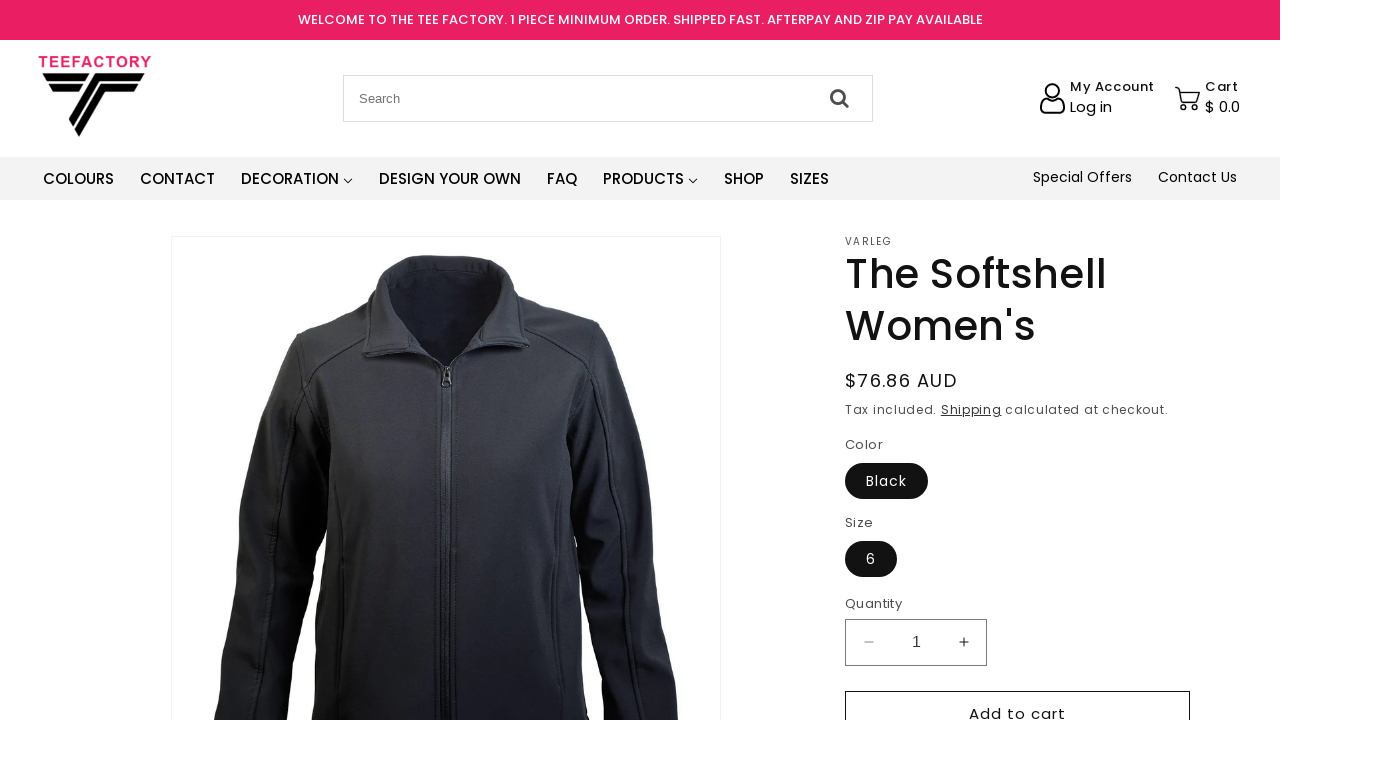

--- FILE ---
content_type: text/html; charset=utf-8
request_url: https://teefactory.com.au/products/the-softshell-womens
body_size: 29422
content:
<!doctype html>
<html class="no-js" lang="en">
  <head>
    <meta charset="utf-8">
    <meta http-equiv="X-UA-Compatible" content="IE=edge">
    <meta name="viewport" content="width=device-width,initial-scale=1">
    <meta name="theme-color" content="">
    <link rel="canonical" href="https://teefactory.com.au/products/the-softshell-womens"><link rel="preconnect" href="https://fonts.shopifycdn.com" crossorigin><title>
      The Softshell Women&#39;s
 &ndash; teefactory.com.au</title>

    
      <meta name="description" content="Designed with clean lines, this durable, reliable softshell provides great value. This superior fit shell boasts quality fabric designed to deliver warmth and comfort; It‚Äö√Ñ√¥s a perfect choice for corporate uniforming or casual wear. The clean silhouette and traditional black colour make this jacket as attractive as">
    

    

<meta property="og:site_name" content="teefactory.com.au">
<meta property="og:url" content="https://teefactory.com.au/products/the-softshell-womens">
<meta property="og:title" content="The Softshell Women&#39;s">
<meta property="og:type" content="product">
<meta property="og:description" content="Designed with clean lines, this durable, reliable softshell provides great value. This superior fit shell boasts quality fabric designed to deliver warmth and comfort; It‚Äö√Ñ√¥s a perfect choice for corporate uniforming or casual wear. The clean silhouette and traditional black colour make this jacket as attractive as"><meta property="og:image" content="http://teefactory.com.au/cdn/shop/products/the-softshell-womens-726462.jpg?v=1648438132">
  <meta property="og:image:secure_url" content="https://teefactory.com.au/cdn/shop/products/the-softshell-womens-726462.jpg?v=1648438132">
  <meta property="og:image:width" content="800">
  <meta property="og:image:height" content="1200"><meta property="og:price:amount" content="76.86">
  <meta property="og:price:currency" content="AUD"><meta name="twitter:card" content="summary_large_image">
<meta name="twitter:title" content="The Softshell Women&#39;s">
<meta name="twitter:description" content="Designed with clean lines, this durable, reliable softshell provides great value. This superior fit shell boasts quality fabric designed to deliver warmth and comfort; It‚Äö√Ñ√¥s a perfect choice for corporate uniforming or casual wear. The clean silhouette and traditional black colour make this jacket as attractive as">


    <script src="//teefactory.com.au/cdn/shop/t/23/assets/constants.js?v=58251544750838685771764421301" defer="defer"></script>
    <script src="//teefactory.com.au/cdn/shop/t/23/assets/pubsub.js?v=158357773527763999511764421301" defer="defer"></script>
    <script src="//teefactory.com.au/cdn/shop/t/23/assets/global.js?v=54939145903281508041764421301" defer="defer"></script><script src="//teefactory.com.au/cdn/shop/t/23/assets/animations.js?v=88693664871331136111764421301" defer="defer"></script><script>window.performance && window.performance.mark && window.performance.mark('shopify.content_for_header.start');</script><meta name="facebook-domain-verification" content="fh1q83hxf1o2v29g4x7b27cxeiu30l">
<meta name="facebook-domain-verification" content="h9a29dhl8zlt6qv1gr52rwxm58rjay">
<meta name="google-site-verification" content="zbJkb2fqWc9hlDuMdxJp6VkusMzDOvXgbjGO5ZIi2V4">
<meta id="shopify-digital-wallet" name="shopify-digital-wallet" content="/57568034873/digital_wallets/dialog">
<meta name="shopify-checkout-api-token" content="e6617ebc9bcd36c519c26b34c9d10427">
<meta id="in-context-paypal-metadata" data-shop-id="57568034873" data-venmo-supported="false" data-environment="production" data-locale="en_US" data-paypal-v4="true" data-currency="AUD">
<link rel="alternate" type="application/json+oembed" href="https://teefactory.com.au/products/the-softshell-womens.oembed">
<script async="async" src="/checkouts/internal/preloads.js?locale=en-AU"></script>
<script id="shopify-features" type="application/json">{"accessToken":"e6617ebc9bcd36c519c26b34c9d10427","betas":["rich-media-storefront-analytics"],"domain":"teefactory.com.au","predictiveSearch":true,"shopId":57568034873,"locale":"en"}</script>
<script>var Shopify = Shopify || {};
Shopify.shop = "teefactory-com-au.myshopify.com";
Shopify.locale = "en";
Shopify.currency = {"active":"AUD","rate":"1.0"};
Shopify.country = "AU";
Shopify.theme = {"name":"Copy of Dawn","id":151880171577,"schema_name":"Dawn","schema_version":"11.0.0","theme_store_id":887,"role":"main"};
Shopify.theme.handle = "null";
Shopify.theme.style = {"id":null,"handle":null};
Shopify.cdnHost = "teefactory.com.au/cdn";
Shopify.routes = Shopify.routes || {};
Shopify.routes.root = "/";</script>
<script type="module">!function(o){(o.Shopify=o.Shopify||{}).modules=!0}(window);</script>
<script>!function(o){function n(){var o=[];function n(){o.push(Array.prototype.slice.apply(arguments))}return n.q=o,n}var t=o.Shopify=o.Shopify||{};t.loadFeatures=n(),t.autoloadFeatures=n()}(window);</script>
<script id="shop-js-analytics" type="application/json">{"pageType":"product"}</script>
<script defer="defer" async type="module" src="//teefactory.com.au/cdn/shopifycloud/shop-js/modules/v2/client.init-shop-cart-sync_C5BV16lS.en.esm.js"></script>
<script defer="defer" async type="module" src="//teefactory.com.au/cdn/shopifycloud/shop-js/modules/v2/chunk.common_CygWptCX.esm.js"></script>
<script type="module">
  await import("//teefactory.com.au/cdn/shopifycloud/shop-js/modules/v2/client.init-shop-cart-sync_C5BV16lS.en.esm.js");
await import("//teefactory.com.au/cdn/shopifycloud/shop-js/modules/v2/chunk.common_CygWptCX.esm.js");

  window.Shopify.SignInWithShop?.initShopCartSync?.({"fedCMEnabled":true,"windoidEnabled":true});

</script>
<script>(function() {
  var isLoaded = false;
  function asyncLoad() {
    if (isLoaded) return;
    isLoaded = true;
    var urls = ["\/\/d1liekpayvooaz.cloudfront.net\/apps\/customizery\/customizery.js?shop=teefactory-com-au.myshopify.com","https:\/\/inkybay.com\/shopify\/js\/inkybay.js?shop=teefactory-com-au.myshopify.com"];
    for (var i = 0; i < urls.length; i++) {
      var s = document.createElement('script');
      s.type = 'text/javascript';
      s.async = true;
      s.src = urls[i];
      var x = document.getElementsByTagName('script')[0];
      x.parentNode.insertBefore(s, x);
    }
  };
  if(window.attachEvent) {
    window.attachEvent('onload', asyncLoad);
  } else {
    window.addEventListener('load', asyncLoad, false);
  }
})();</script>
<script id="__st">var __st={"a":57568034873,"offset":39600,"reqid":"6e351213-8fa3-4c99-97ae-b9e4d0cfd775-1768816765","pageurl":"teefactory.com.au\/products\/the-softshell-womens","u":"4dbe9c88e141","p":"product","rtyp":"product","rid":6702753284153};</script>
<script>window.ShopifyPaypalV4VisibilityTracking = true;</script>
<script id="captcha-bootstrap">!function(){'use strict';const t='contact',e='account',n='new_comment',o=[[t,t],['blogs',n],['comments',n],[t,'customer']],c=[[e,'customer_login'],[e,'guest_login'],[e,'recover_customer_password'],[e,'create_customer']],r=t=>t.map((([t,e])=>`form[action*='/${t}']:not([data-nocaptcha='true']) input[name='form_type'][value='${e}']`)).join(','),a=t=>()=>t?[...document.querySelectorAll(t)].map((t=>t.form)):[];function s(){const t=[...o],e=r(t);return a(e)}const i='password',u='form_key',d=['recaptcha-v3-token','g-recaptcha-response','h-captcha-response',i],f=()=>{try{return window.sessionStorage}catch{return}},m='__shopify_v',_=t=>t.elements[u];function p(t,e,n=!1){try{const o=window.sessionStorage,c=JSON.parse(o.getItem(e)),{data:r}=function(t){const{data:e,action:n}=t;return t[m]||n?{data:e,action:n}:{data:t,action:n}}(c);for(const[e,n]of Object.entries(r))t.elements[e]&&(t.elements[e].value=n);n&&o.removeItem(e)}catch(o){console.error('form repopulation failed',{error:o})}}const l='form_type',E='cptcha';function T(t){t.dataset[E]=!0}const w=window,h=w.document,L='Shopify',v='ce_forms',y='captcha';let A=!1;((t,e)=>{const n=(g='f06e6c50-85a8-45c8-87d0-21a2b65856fe',I='https://cdn.shopify.com/shopifycloud/storefront-forms-hcaptcha/ce_storefront_forms_captcha_hcaptcha.v1.5.2.iife.js',D={infoText:'Protected by hCaptcha',privacyText:'Privacy',termsText:'Terms'},(t,e,n)=>{const o=w[L][v],c=o.bindForm;if(c)return c(t,g,e,D).then(n);var r;o.q.push([[t,g,e,D],n]),r=I,A||(h.body.append(Object.assign(h.createElement('script'),{id:'captcha-provider',async:!0,src:r})),A=!0)});var g,I,D;w[L]=w[L]||{},w[L][v]=w[L][v]||{},w[L][v].q=[],w[L][y]=w[L][y]||{},w[L][y].protect=function(t,e){n(t,void 0,e),T(t)},Object.freeze(w[L][y]),function(t,e,n,w,h,L){const[v,y,A,g]=function(t,e,n){const i=e?o:[],u=t?c:[],d=[...i,...u],f=r(d),m=r(i),_=r(d.filter((([t,e])=>n.includes(e))));return[a(f),a(m),a(_),s()]}(w,h,L),I=t=>{const e=t.target;return e instanceof HTMLFormElement?e:e&&e.form},D=t=>v().includes(t);t.addEventListener('submit',(t=>{const e=I(t);if(!e)return;const n=D(e)&&!e.dataset.hcaptchaBound&&!e.dataset.recaptchaBound,o=_(e),c=g().includes(e)&&(!o||!o.value);(n||c)&&t.preventDefault(),c&&!n&&(function(t){try{if(!f())return;!function(t){const e=f();if(!e)return;const n=_(t);if(!n)return;const o=n.value;o&&e.removeItem(o)}(t);const e=Array.from(Array(32),(()=>Math.random().toString(36)[2])).join('');!function(t,e){_(t)||t.append(Object.assign(document.createElement('input'),{type:'hidden',name:u})),t.elements[u].value=e}(t,e),function(t,e){const n=f();if(!n)return;const o=[...t.querySelectorAll(`input[type='${i}']`)].map((({name:t})=>t)),c=[...d,...o],r={};for(const[a,s]of new FormData(t).entries())c.includes(a)||(r[a]=s);n.setItem(e,JSON.stringify({[m]:1,action:t.action,data:r}))}(t,e)}catch(e){console.error('failed to persist form',e)}}(e),e.submit())}));const S=(t,e)=>{t&&!t.dataset[E]&&(n(t,e.some((e=>e===t))),T(t))};for(const o of['focusin','change'])t.addEventListener(o,(t=>{const e=I(t);D(e)&&S(e,y())}));const B=e.get('form_key'),M=e.get(l),P=B&&M;t.addEventListener('DOMContentLoaded',(()=>{const t=y();if(P)for(const e of t)e.elements[l].value===M&&p(e,B);[...new Set([...A(),...v().filter((t=>'true'===t.dataset.shopifyCaptcha))])].forEach((e=>S(e,t)))}))}(h,new URLSearchParams(w.location.search),n,t,e,['guest_login'])})(!0,!0)}();</script>
<script integrity="sha256-4kQ18oKyAcykRKYeNunJcIwy7WH5gtpwJnB7kiuLZ1E=" data-source-attribution="shopify.loadfeatures" defer="defer" src="//teefactory.com.au/cdn/shopifycloud/storefront/assets/storefront/load_feature-a0a9edcb.js" crossorigin="anonymous"></script>
<script data-source-attribution="shopify.dynamic_checkout.dynamic.init">var Shopify=Shopify||{};Shopify.PaymentButton=Shopify.PaymentButton||{isStorefrontPortableWallets:!0,init:function(){window.Shopify.PaymentButton.init=function(){};var t=document.createElement("script");t.src="https://teefactory.com.au/cdn/shopifycloud/portable-wallets/latest/portable-wallets.en.js",t.type="module",document.head.appendChild(t)}};
</script>
<script data-source-attribution="shopify.dynamic_checkout.buyer_consent">
  function portableWalletsHideBuyerConsent(e){var t=document.getElementById("shopify-buyer-consent"),n=document.getElementById("shopify-subscription-policy-button");t&&n&&(t.classList.add("hidden"),t.setAttribute("aria-hidden","true"),n.removeEventListener("click",e))}function portableWalletsShowBuyerConsent(e){var t=document.getElementById("shopify-buyer-consent"),n=document.getElementById("shopify-subscription-policy-button");t&&n&&(t.classList.remove("hidden"),t.removeAttribute("aria-hidden"),n.addEventListener("click",e))}window.Shopify?.PaymentButton&&(window.Shopify.PaymentButton.hideBuyerConsent=portableWalletsHideBuyerConsent,window.Shopify.PaymentButton.showBuyerConsent=portableWalletsShowBuyerConsent);
</script>
<script>
  function portableWalletsCleanup(e){e&&e.src&&console.error("Failed to load portable wallets script "+e.src);var t=document.querySelectorAll("shopify-accelerated-checkout .shopify-payment-button__skeleton, shopify-accelerated-checkout-cart .wallet-cart-button__skeleton"),e=document.getElementById("shopify-buyer-consent");for(let e=0;e<t.length;e++)t[e].remove();e&&e.remove()}function portableWalletsNotLoadedAsModule(e){e instanceof ErrorEvent&&"string"==typeof e.message&&e.message.includes("import.meta")&&"string"==typeof e.filename&&e.filename.includes("portable-wallets")&&(window.removeEventListener("error",portableWalletsNotLoadedAsModule),window.Shopify.PaymentButton.failedToLoad=e,"loading"===document.readyState?document.addEventListener("DOMContentLoaded",window.Shopify.PaymentButton.init):window.Shopify.PaymentButton.init())}window.addEventListener("error",portableWalletsNotLoadedAsModule);
</script>

<script type="module" src="https://teefactory.com.au/cdn/shopifycloud/portable-wallets/latest/portable-wallets.en.js" onError="portableWalletsCleanup(this)" crossorigin="anonymous"></script>
<script nomodule>
  document.addEventListener("DOMContentLoaded", portableWalletsCleanup);
</script>

<link id="shopify-accelerated-checkout-styles" rel="stylesheet" media="screen" href="https://teefactory.com.au/cdn/shopifycloud/portable-wallets/latest/accelerated-checkout-backwards-compat.css" crossorigin="anonymous">
<style id="shopify-accelerated-checkout-cart">
        #shopify-buyer-consent {
  margin-top: 1em;
  display: inline-block;
  width: 100%;
}

#shopify-buyer-consent.hidden {
  display: none;
}

#shopify-subscription-policy-button {
  background: none;
  border: none;
  padding: 0;
  text-decoration: underline;
  font-size: inherit;
  cursor: pointer;
}

#shopify-subscription-policy-button::before {
  box-shadow: none;
}

      </style>

<script>window.performance && window.performance.mark && window.performance.mark('shopify.content_for_header.end');</script>


    <style data-shopify>
      @font-face {
  font-family: Poppins;
  font-weight: 400;
  font-style: normal;
  font-display: swap;
  src: url("//teefactory.com.au/cdn/fonts/poppins/poppins_n4.0ba78fa5af9b0e1a374041b3ceaadf0a43b41362.woff2") format("woff2"),
       url("//teefactory.com.au/cdn/fonts/poppins/poppins_n4.214741a72ff2596839fc9760ee7a770386cf16ca.woff") format("woff");
}

      @font-face {
  font-family: Poppins;
  font-weight: 700;
  font-style: normal;
  font-display: swap;
  src: url("//teefactory.com.au/cdn/fonts/poppins/poppins_n7.56758dcf284489feb014a026f3727f2f20a54626.woff2") format("woff2"),
       url("//teefactory.com.au/cdn/fonts/poppins/poppins_n7.f34f55d9b3d3205d2cd6f64955ff4b36f0cfd8da.woff") format("woff");
}

      @font-face {
  font-family: Poppins;
  font-weight: 400;
  font-style: italic;
  font-display: swap;
  src: url("//teefactory.com.au/cdn/fonts/poppins/poppins_i4.846ad1e22474f856bd6b81ba4585a60799a9f5d2.woff2") format("woff2"),
       url("//teefactory.com.au/cdn/fonts/poppins/poppins_i4.56b43284e8b52fc64c1fd271f289a39e8477e9ec.woff") format("woff");
}

      @font-face {
  font-family: Poppins;
  font-weight: 700;
  font-style: italic;
  font-display: swap;
  src: url("//teefactory.com.au/cdn/fonts/poppins/poppins_i7.42fd71da11e9d101e1e6c7932199f925f9eea42d.woff2") format("woff2"),
       url("//teefactory.com.au/cdn/fonts/poppins/poppins_i7.ec8499dbd7616004e21155106d13837fff4cf556.woff") format("woff");
}

      @font-face {
  font-family: Poppins;
  font-weight: 500;
  font-style: normal;
  font-display: swap;
  src: url("//teefactory.com.au/cdn/fonts/poppins/poppins_n5.ad5b4b72b59a00358afc706450c864c3c8323842.woff2") format("woff2"),
       url("//teefactory.com.au/cdn/fonts/poppins/poppins_n5.33757fdf985af2d24b32fcd84c9a09224d4b2c39.woff") format("woff");
}


      
        :root,
        .color-background-1 {
          --color-background: 255,255,255;
        
          --gradient-background: #ffffff;
        
        --color-foreground: 18,18,18;
        --color-shadow: 18,18,18;
        --color-button: 18,18,18;
        --color-button-text: 255,255,255;
        --color-secondary-button: 255,255,255;
        --color-secondary-button-text: 18,18,18;
        --color-link: 18,18,18;
        --color-badge-foreground: 18,18,18;
        --color-badge-background: 255,255,255;
        --color-badge-border: 18,18,18;
        --payment-terms-background-color: rgb(255 255 255);
      }
      
        
        .color-background-2 {
          --color-background: 243,243,243;
        
          --gradient-background: #f3f3f3;
        
        --color-foreground: 18,18,18;
        --color-shadow: 18,18,18;
        --color-button: 18,18,18;
        --color-button-text: 243,243,243;
        --color-secondary-button: 243,243,243;
        --color-secondary-button-text: 18,18,18;
        --color-link: 18,18,18;
        --color-badge-foreground: 18,18,18;
        --color-badge-background: 243,243,243;
        --color-badge-border: 18,18,18;
        --payment-terms-background-color: rgb(243 243 243);
      }
      
        
        .color-inverse {
          --color-background: 36,40,51;
        
          --gradient-background: #242833;
        
        --color-foreground: 255,255,255;
        --color-shadow: 18,18,18;
        --color-button: 255,255,255;
        --color-button-text: 0,0,0;
        --color-secondary-button: 36,40,51;
        --color-secondary-button-text: 255,255,255;
        --color-link: 255,255,255;
        --color-badge-foreground: 255,255,255;
        --color-badge-background: 36,40,51;
        --color-badge-border: 255,255,255;
        --payment-terms-background-color: rgb(36 40 51);
      }
      
        
        .color-accent-1 {
          --color-background: 18,18,18;
        
          --gradient-background: #121212;
        
        --color-foreground: 255,255,255;
        --color-shadow: 18,18,18;
        --color-button: 255,255,255;
        --color-button-text: 18,18,18;
        --color-secondary-button: 18,18,18;
        --color-secondary-button-text: 255,255,255;
        --color-link: 255,255,255;
        --color-badge-foreground: 255,255,255;
        --color-badge-background: 18,18,18;
        --color-badge-border: 255,255,255;
        --payment-terms-background-color: rgb(18 18 18);
      }
      
        
        .color-accent-2 {
          --color-background: 51,79,180;
        
          --gradient-background: #334fb4;
        
        --color-foreground: 255,255,255;
        --color-shadow: 18,18,18;
        --color-button: 255,255,255;
        --color-button-text: 51,79,180;
        --color-secondary-button: 51,79,180;
        --color-secondary-button-text: 255,255,255;
        --color-link: 255,255,255;
        --color-badge-foreground: 255,255,255;
        --color-badge-background: 51,79,180;
        --color-badge-border: 255,255,255;
        --payment-terms-background-color: rgb(51 79 180);
      }
      

      body, .color-background-1, .color-background-2, .color-inverse, .color-accent-1, .color-accent-2 {
        color: rgba(var(--color-foreground), 0.75);
        background-color: rgb(var(--color-background));
      }

      :root {
        --font-body-family: Poppins, sans-serif;
        --font-body-style: normal;
        --font-body-weight: 400;
        --font-body-weight-bold: 700;

        --font-heading-family: Poppins, sans-serif;
        --font-heading-style: normal;
        --font-heading-weight: 500;

        --font-body-scale: 1.0;
        --font-heading-scale: 1.0;

        --media-padding: px;
        --media-border-opacity: 0.05;
        --media-border-width: 1px;
        --media-radius: 0px;
        --media-shadow-opacity: 0.0;
        --media-shadow-horizontal-offset: 0px;
        --media-shadow-vertical-offset: 4px;
        --media-shadow-blur-radius: 5px;
        --media-shadow-visible: 0;

        --page-width: 120rem;
        --page-width-margin: 0rem;

        --product-card-image-padding: 0.0rem;
        --product-card-corner-radius: 0.0rem;
        --product-card-text-alignment: left;
        --product-card-border-width: 0.0rem;
        --product-card-border-opacity: 0.1;
        --product-card-shadow-opacity: 0.0;
        --product-card-shadow-visible: 0;
        --product-card-shadow-horizontal-offset: 0.0rem;
        --product-card-shadow-vertical-offset: 0.4rem;
        --product-card-shadow-blur-radius: 0.5rem;

        --collection-card-image-padding: 0.0rem;
        --collection-card-corner-radius: 0.0rem;
        --collection-card-text-alignment: left;
        --collection-card-border-width: 0.0rem;
        --collection-card-border-opacity: 0.1;
        --collection-card-shadow-opacity: 0.0;
        --collection-card-shadow-visible: 0;
        --collection-card-shadow-horizontal-offset: 0.0rem;
        --collection-card-shadow-vertical-offset: 0.4rem;
        --collection-card-shadow-blur-radius: 0.5rem;

        --blog-card-image-padding: 0.0rem;
        --blog-card-corner-radius: 0.0rem;
        --blog-card-text-alignment: left;
        --blog-card-border-width: 0.0rem;
        --blog-card-border-opacity: 0.1;
        --blog-card-shadow-opacity: 0.0;
        --blog-card-shadow-visible: 0;
        --blog-card-shadow-horizontal-offset: 0.0rem;
        --blog-card-shadow-vertical-offset: 0.4rem;
        --blog-card-shadow-blur-radius: 0.5rem;

        --badge-corner-radius: 4.0rem;

        --popup-border-width: 1px;
        --popup-border-opacity: 0.1;
        --popup-corner-radius: 0px;
        --popup-shadow-opacity: 0.05;
        --popup-shadow-horizontal-offset: 0px;
        --popup-shadow-vertical-offset: 4px;
        --popup-shadow-blur-radius: 5px;

        --drawer-border-width: 1px;
        --drawer-border-opacity: 0.1;
        --drawer-shadow-opacity: 0.0;
        --drawer-shadow-horizontal-offset: 0px;
        --drawer-shadow-vertical-offset: 4px;
        --drawer-shadow-blur-radius: 5px;

        --spacing-sections-desktop: 0px;
        --spacing-sections-mobile: 0px;

        --grid-desktop-vertical-spacing: 8px;
        --grid-desktop-horizontal-spacing: 8px;
        --grid-mobile-vertical-spacing: 4px;
        --grid-mobile-horizontal-spacing: 4px;

        --text-boxes-border-opacity: 0.1;
        --text-boxes-border-width: 0px;
        --text-boxes-radius: 0px;
        --text-boxes-shadow-opacity: 0.0;
        --text-boxes-shadow-visible: 0;
        --text-boxes-shadow-horizontal-offset: 0px;
        --text-boxes-shadow-vertical-offset: 4px;
        --text-boxes-shadow-blur-radius: 5px;

        --buttons-radius: 0px;
        --buttons-radius-outset: 0px;
        --buttons-border-width: 1px;
        --buttons-border-opacity: 1.0;
        --buttons-shadow-opacity: 0.0;
        --buttons-shadow-visible: 0;
        --buttons-shadow-horizontal-offset: 0px;
        --buttons-shadow-vertical-offset: 4px;
        --buttons-shadow-blur-radius: 5px;
        --buttons-border-offset: 0px;

        --inputs-radius: 0px;
        --inputs-border-width: 1px;
        --inputs-border-opacity: 0.55;
        --inputs-shadow-opacity: 0.0;
        --inputs-shadow-horizontal-offset: 0px;
        --inputs-margin-offset: 0px;
        --inputs-shadow-vertical-offset: 4px;
        --inputs-shadow-blur-radius: 5px;
        --inputs-radius-outset: 0px;

        --variant-pills-radius: 40px;
        --variant-pills-border-width: 1px;
        --variant-pills-border-opacity: 0.55;
        --variant-pills-shadow-opacity: 0.0;
        --variant-pills-shadow-horizontal-offset: 0px;
        --variant-pills-shadow-vertical-offset: 4px;
        --variant-pills-shadow-blur-radius: 5px;
      }

      *,
      *::before,
      *::after {
        box-sizing: inherit;
      }

      html {
        box-sizing: border-box;
        font-size: calc(var(--font-body-scale) * 62.5%);
        height: 100%;
      }

      body {
        display: grid;
        grid-template-rows: auto auto 1fr auto;
        grid-template-columns: 100%;
        min-height: 100%;
        margin: 0;
        /*font-size: 1.5rem;
        letter-spacing: 0.06rem;
        line-height: calc(1 + 0.8 / var(--font-body-scale));*/
        font-family: var(--font-body-family);
        /*font-style: var(--font-body-style);
        font-weight: var(--font-body-weight);*/
      }

      @media screen and (min-width: 750px) {
        body {
          font-size: 1.6rem;
        }
      }
    </style>

    <link href="//teefactory.com.au/cdn/shop/t/23/assets/base.css?v=165191016556652226921764421301" rel="stylesheet" type="text/css" media="all" />
    <link href="//teefactory.com.au/cdn/shop/t/23/assets/style.css?v=136912886410805800051764421301" rel="stylesheet" type="text/css" media="all" />
<link rel="preload" as="font" href="//teefactory.com.au/cdn/fonts/poppins/poppins_n4.0ba78fa5af9b0e1a374041b3ceaadf0a43b41362.woff2" type="font/woff2" crossorigin><link rel="preload" as="font" href="//teefactory.com.au/cdn/fonts/poppins/poppins_n5.ad5b4b72b59a00358afc706450c864c3c8323842.woff2" type="font/woff2" crossorigin><link
        rel="stylesheet"
        href="//teefactory.com.au/cdn/shop/t/23/assets/component-predictive-search.css?v=118923337488134913561764421301"
        media="print"
        onload="this.media='all'"
      ><script>
      document.documentElement.className = document.documentElement.className.replace('no-js', 'js');
      if (Shopify.designMode) {
        document.documentElement.classList.add('shopify-design-mode');
      }
    </script>
  <link href="https://monorail-edge.shopifysvc.com" rel="dns-prefetch">
<script>(function(){if ("sendBeacon" in navigator && "performance" in window) {try {var session_token_from_headers = performance.getEntriesByType('navigation')[0].serverTiming.find(x => x.name == '_s').description;} catch {var session_token_from_headers = undefined;}var session_cookie_matches = document.cookie.match(/_shopify_s=([^;]*)/);var session_token_from_cookie = session_cookie_matches && session_cookie_matches.length === 2 ? session_cookie_matches[1] : "";var session_token = session_token_from_headers || session_token_from_cookie || "";function handle_abandonment_event(e) {var entries = performance.getEntries().filter(function(entry) {return /monorail-edge.shopifysvc.com/.test(entry.name);});if (!window.abandonment_tracked && entries.length === 0) {window.abandonment_tracked = true;var currentMs = Date.now();var navigation_start = performance.timing.navigationStart;var payload = {shop_id: 57568034873,url: window.location.href,navigation_start,duration: currentMs - navigation_start,session_token,page_type: "product"};window.navigator.sendBeacon("https://monorail-edge.shopifysvc.com/v1/produce", JSON.stringify({schema_id: "online_store_buyer_site_abandonment/1.1",payload: payload,metadata: {event_created_at_ms: currentMs,event_sent_at_ms: currentMs}}));}}window.addEventListener('pagehide', handle_abandonment_event);}}());</script>
<script id="web-pixels-manager-setup">(function e(e,d,r,n,o){if(void 0===o&&(o={}),!Boolean(null===(a=null===(i=window.Shopify)||void 0===i?void 0:i.analytics)||void 0===a?void 0:a.replayQueue)){var i,a;window.Shopify=window.Shopify||{};var t=window.Shopify;t.analytics=t.analytics||{};var s=t.analytics;s.replayQueue=[],s.publish=function(e,d,r){return s.replayQueue.push([e,d,r]),!0};try{self.performance.mark("wpm:start")}catch(e){}var l=function(){var e={modern:/Edge?\/(1{2}[4-9]|1[2-9]\d|[2-9]\d{2}|\d{4,})\.\d+(\.\d+|)|Firefox\/(1{2}[4-9]|1[2-9]\d|[2-9]\d{2}|\d{4,})\.\d+(\.\d+|)|Chrom(ium|e)\/(9{2}|\d{3,})\.\d+(\.\d+|)|(Maci|X1{2}).+ Version\/(15\.\d+|(1[6-9]|[2-9]\d|\d{3,})\.\d+)([,.]\d+|)( \(\w+\)|)( Mobile\/\w+|) Safari\/|Chrome.+OPR\/(9{2}|\d{3,})\.\d+\.\d+|(CPU[ +]OS|iPhone[ +]OS|CPU[ +]iPhone|CPU IPhone OS|CPU iPad OS)[ +]+(15[._]\d+|(1[6-9]|[2-9]\d|\d{3,})[._]\d+)([._]\d+|)|Android:?[ /-](13[3-9]|1[4-9]\d|[2-9]\d{2}|\d{4,})(\.\d+|)(\.\d+|)|Android.+Firefox\/(13[5-9]|1[4-9]\d|[2-9]\d{2}|\d{4,})\.\d+(\.\d+|)|Android.+Chrom(ium|e)\/(13[3-9]|1[4-9]\d|[2-9]\d{2}|\d{4,})\.\d+(\.\d+|)|SamsungBrowser\/([2-9]\d|\d{3,})\.\d+/,legacy:/Edge?\/(1[6-9]|[2-9]\d|\d{3,})\.\d+(\.\d+|)|Firefox\/(5[4-9]|[6-9]\d|\d{3,})\.\d+(\.\d+|)|Chrom(ium|e)\/(5[1-9]|[6-9]\d|\d{3,})\.\d+(\.\d+|)([\d.]+$|.*Safari\/(?![\d.]+ Edge\/[\d.]+$))|(Maci|X1{2}).+ Version\/(10\.\d+|(1[1-9]|[2-9]\d|\d{3,})\.\d+)([,.]\d+|)( \(\w+\)|)( Mobile\/\w+|) Safari\/|Chrome.+OPR\/(3[89]|[4-9]\d|\d{3,})\.\d+\.\d+|(CPU[ +]OS|iPhone[ +]OS|CPU[ +]iPhone|CPU IPhone OS|CPU iPad OS)[ +]+(10[._]\d+|(1[1-9]|[2-9]\d|\d{3,})[._]\d+)([._]\d+|)|Android:?[ /-](13[3-9]|1[4-9]\d|[2-9]\d{2}|\d{4,})(\.\d+|)(\.\d+|)|Mobile Safari.+OPR\/([89]\d|\d{3,})\.\d+\.\d+|Android.+Firefox\/(13[5-9]|1[4-9]\d|[2-9]\d{2}|\d{4,})\.\d+(\.\d+|)|Android.+Chrom(ium|e)\/(13[3-9]|1[4-9]\d|[2-9]\d{2}|\d{4,})\.\d+(\.\d+|)|Android.+(UC? ?Browser|UCWEB|U3)[ /]?(15\.([5-9]|\d{2,})|(1[6-9]|[2-9]\d|\d{3,})\.\d+)\.\d+|SamsungBrowser\/(5\.\d+|([6-9]|\d{2,})\.\d+)|Android.+MQ{2}Browser\/(14(\.(9|\d{2,})|)|(1[5-9]|[2-9]\d|\d{3,})(\.\d+|))(\.\d+|)|K[Aa][Ii]OS\/(3\.\d+|([4-9]|\d{2,})\.\d+)(\.\d+|)/},d=e.modern,r=e.legacy,n=navigator.userAgent;return n.match(d)?"modern":n.match(r)?"legacy":"unknown"}(),u="modern"===l?"modern":"legacy",c=(null!=n?n:{modern:"",legacy:""})[u],f=function(e){return[e.baseUrl,"/wpm","/b",e.hashVersion,"modern"===e.buildTarget?"m":"l",".js"].join("")}({baseUrl:d,hashVersion:r,buildTarget:u}),m=function(e){var d=e.version,r=e.bundleTarget,n=e.surface,o=e.pageUrl,i=e.monorailEndpoint;return{emit:function(e){var a=e.status,t=e.errorMsg,s=(new Date).getTime(),l=JSON.stringify({metadata:{event_sent_at_ms:s},events:[{schema_id:"web_pixels_manager_load/3.1",payload:{version:d,bundle_target:r,page_url:o,status:a,surface:n,error_msg:t},metadata:{event_created_at_ms:s}}]});if(!i)return console&&console.warn&&console.warn("[Web Pixels Manager] No Monorail endpoint provided, skipping logging."),!1;try{return self.navigator.sendBeacon.bind(self.navigator)(i,l)}catch(e){}var u=new XMLHttpRequest;try{return u.open("POST",i,!0),u.setRequestHeader("Content-Type","text/plain"),u.send(l),!0}catch(e){return console&&console.warn&&console.warn("[Web Pixels Manager] Got an unhandled error while logging to Monorail."),!1}}}}({version:r,bundleTarget:l,surface:e.surface,pageUrl:self.location.href,monorailEndpoint:e.monorailEndpoint});try{o.browserTarget=l,function(e){var d=e.src,r=e.async,n=void 0===r||r,o=e.onload,i=e.onerror,a=e.sri,t=e.scriptDataAttributes,s=void 0===t?{}:t,l=document.createElement("script"),u=document.querySelector("head"),c=document.querySelector("body");if(l.async=n,l.src=d,a&&(l.integrity=a,l.crossOrigin="anonymous"),s)for(var f in s)if(Object.prototype.hasOwnProperty.call(s,f))try{l.dataset[f]=s[f]}catch(e){}if(o&&l.addEventListener("load",o),i&&l.addEventListener("error",i),u)u.appendChild(l);else{if(!c)throw new Error("Did not find a head or body element to append the script");c.appendChild(l)}}({src:f,async:!0,onload:function(){if(!function(){var e,d;return Boolean(null===(d=null===(e=window.Shopify)||void 0===e?void 0:e.analytics)||void 0===d?void 0:d.initialized)}()){var d=window.webPixelsManager.init(e)||void 0;if(d){var r=window.Shopify.analytics;r.replayQueue.forEach((function(e){var r=e[0],n=e[1],o=e[2];d.publishCustomEvent(r,n,o)})),r.replayQueue=[],r.publish=d.publishCustomEvent,r.visitor=d.visitor,r.initialized=!0}}},onerror:function(){return m.emit({status:"failed",errorMsg:"".concat(f," has failed to load")})},sri:function(e){var d=/^sha384-[A-Za-z0-9+/=]+$/;return"string"==typeof e&&d.test(e)}(c)?c:"",scriptDataAttributes:o}),m.emit({status:"loading"})}catch(e){m.emit({status:"failed",errorMsg:(null==e?void 0:e.message)||"Unknown error"})}}})({shopId: 57568034873,storefrontBaseUrl: "https://teefactory.com.au",extensionsBaseUrl: "https://extensions.shopifycdn.com/cdn/shopifycloud/web-pixels-manager",monorailEndpoint: "https://monorail-edge.shopifysvc.com/unstable/produce_batch",surface: "storefront-renderer",enabledBetaFlags: ["2dca8a86"],webPixelsConfigList: [{"id":"1314062393","configuration":"{\"account_ID\":\"1028628\",\"google_analytics_tracking_tag\":\"1\",\"measurement_id\":\"2\",\"api_secret\":\"3\",\"shop_settings\":\"{\\\"custom_pixel_script\\\":\\\"https:\\\\\\\/\\\\\\\/storage.googleapis.com\\\\\\\/gsf-scripts\\\\\\\/custom-pixels\\\\\\\/teefactory-com-au.js\\\"}\"}","eventPayloadVersion":"v1","runtimeContext":"LAX","scriptVersion":"c6b888297782ed4a1cba19cda43d6625","type":"APP","apiClientId":1558137,"privacyPurposes":[],"dataSharingAdjustments":{"protectedCustomerApprovalScopes":["read_customer_address","read_customer_email","read_customer_name","read_customer_personal_data","read_customer_phone"]}},{"id":"677609529","configuration":"{\"pixel_id\":\"681360563138577\",\"pixel_type\":\"facebook_pixel\"}","eventPayloadVersion":"v1","runtimeContext":"OPEN","scriptVersion":"ca16bc87fe92b6042fbaa3acc2fbdaa6","type":"APP","apiClientId":2329312,"privacyPurposes":["ANALYTICS","MARKETING","SALE_OF_DATA"],"dataSharingAdjustments":{"protectedCustomerApprovalScopes":["read_customer_address","read_customer_email","read_customer_name","read_customer_personal_data","read_customer_phone"]}},{"id":"431718457","configuration":"{\"config\":\"{\\\"google_tag_ids\\\":[\\\"G-QSKQ79GQ0J\\\",\\\"AW-17700454174\\\",\\\"GT-NS8XKDF\\\"],\\\"target_country\\\":\\\"AU\\\",\\\"gtag_events\\\":[{\\\"type\\\":\\\"begin_checkout\\\",\\\"action_label\\\":[\\\"G-QSKQ79GQ0J\\\",\\\"AW-17700454174\\\/rlkfCOzXt7kbEJ7-nfhB\\\"]},{\\\"type\\\":\\\"search\\\",\\\"action_label\\\":[\\\"G-QSKQ79GQ0J\\\",\\\"AW-17700454174\\\/-KeQCObXt7kbEJ7-nfhB\\\"]},{\\\"type\\\":\\\"view_item\\\",\\\"action_label\\\":[\\\"G-QSKQ79GQ0J\\\",\\\"AW-17700454174\\\/Z6ZbCOPXt7kbEJ7-nfhB\\\",\\\"MC-NSXYXCB9B5\\\"]},{\\\"type\\\":\\\"purchase\\\",\\\"action_label\\\":[\\\"G-QSKQ79GQ0J\\\",\\\"AW-17700454174\\\/OdIdCN3Xt7kbEJ7-nfhB\\\",\\\"MC-NSXYXCB9B5\\\"]},{\\\"type\\\":\\\"page_view\\\",\\\"action_label\\\":[\\\"G-QSKQ79GQ0J\\\",\\\"AW-17700454174\\\/yM8jCODXt7kbEJ7-nfhB\\\",\\\"MC-NSXYXCB9B5\\\"]},{\\\"type\\\":\\\"add_payment_info\\\",\\\"action_label\\\":[\\\"G-QSKQ79GQ0J\\\",\\\"AW-17700454174\\\/_SVbCO_Xt7kbEJ7-nfhB\\\"]},{\\\"type\\\":\\\"add_to_cart\\\",\\\"action_label\\\":[\\\"G-QSKQ79GQ0J\\\",\\\"AW-17700454174\\\/GeSNCOnXt7kbEJ7-nfhB\\\"]}],\\\"enable_monitoring_mode\\\":false}\"}","eventPayloadVersion":"v1","runtimeContext":"OPEN","scriptVersion":"b2a88bafab3e21179ed38636efcd8a93","type":"APP","apiClientId":1780363,"privacyPurposes":[],"dataSharingAdjustments":{"protectedCustomerApprovalScopes":["read_customer_address","read_customer_email","read_customer_name","read_customer_personal_data","read_customer_phone"]}},{"id":"73924665","eventPayloadVersion":"v1","runtimeContext":"LAX","scriptVersion":"1","type":"CUSTOM","privacyPurposes":["ANALYTICS"],"name":"Google Analytics tag (migrated)"},{"id":"91029561","eventPayloadVersion":"1","runtimeContext":"LAX","scriptVersion":"1","type":"CUSTOM","privacyPurposes":["ANALYTICS","MARKETING","SALE_OF_DATA"],"name":"Symprosis pixel"},{"id":"shopify-app-pixel","configuration":"{}","eventPayloadVersion":"v1","runtimeContext":"STRICT","scriptVersion":"0450","apiClientId":"shopify-pixel","type":"APP","privacyPurposes":["ANALYTICS","MARKETING"]},{"id":"shopify-custom-pixel","eventPayloadVersion":"v1","runtimeContext":"LAX","scriptVersion":"0450","apiClientId":"shopify-pixel","type":"CUSTOM","privacyPurposes":["ANALYTICS","MARKETING"]}],isMerchantRequest: false,initData: {"shop":{"name":"teefactory.com.au","paymentSettings":{"currencyCode":"AUD"},"myshopifyDomain":"teefactory-com-au.myshopify.com","countryCode":"AU","storefrontUrl":"https:\/\/teefactory.com.au"},"customer":null,"cart":null,"checkout":null,"productVariants":[{"price":{"amount":76.86,"currencyCode":"AUD"},"product":{"title":"The Softshell Women's","vendor":"VarLEG","id":"6702753284153","untranslatedTitle":"The Softshell Women's","url":"\/products\/the-softshell-womens","type":""},"id":"41296627466297","image":{"src":"\/\/teefactory.com.au\/cdn\/shop\/products\/the-softshell-womens-573216_f7ad9b4b-b962-4a80-b8b5-e0d636aa50b2.jpg?v=1700567341"},"sku":"J800-WBlack","title":"Black \/ 6","untranslatedTitle":"Black \/ 6"}],"purchasingCompany":null},},"https://teefactory.com.au/cdn","fcfee988w5aeb613cpc8e4bc33m6693e112",{"modern":"","legacy":""},{"shopId":"57568034873","storefrontBaseUrl":"https:\/\/teefactory.com.au","extensionBaseUrl":"https:\/\/extensions.shopifycdn.com\/cdn\/shopifycloud\/web-pixels-manager","surface":"storefront-renderer","enabledBetaFlags":"[\"2dca8a86\"]","isMerchantRequest":"false","hashVersion":"fcfee988w5aeb613cpc8e4bc33m6693e112","publish":"custom","events":"[[\"page_viewed\",{}],[\"product_viewed\",{\"productVariant\":{\"price\":{\"amount\":76.86,\"currencyCode\":\"AUD\"},\"product\":{\"title\":\"The Softshell Women's\",\"vendor\":\"VarLEG\",\"id\":\"6702753284153\",\"untranslatedTitle\":\"The Softshell Women's\",\"url\":\"\/products\/the-softshell-womens\",\"type\":\"\"},\"id\":\"41296627466297\",\"image\":{\"src\":\"\/\/teefactory.com.au\/cdn\/shop\/products\/the-softshell-womens-573216_f7ad9b4b-b962-4a80-b8b5-e0d636aa50b2.jpg?v=1700567341\"},\"sku\":\"J800-WBlack\",\"title\":\"Black \/ 6\",\"untranslatedTitle\":\"Black \/ 6\"}}]]"});</script><script>
  window.ShopifyAnalytics = window.ShopifyAnalytics || {};
  window.ShopifyAnalytics.meta = window.ShopifyAnalytics.meta || {};
  window.ShopifyAnalytics.meta.currency = 'AUD';
  var meta = {"product":{"id":6702753284153,"gid":"gid:\/\/shopify\/Product\/6702753284153","vendor":"VarLEG","type":"","handle":"the-softshell-womens","variants":[{"id":41296627466297,"price":7686,"name":"The Softshell Women's - Black \/ 6","public_title":"Black \/ 6","sku":"J800-WBlack"}],"remote":false},"page":{"pageType":"product","resourceType":"product","resourceId":6702753284153,"requestId":"6e351213-8fa3-4c99-97ae-b9e4d0cfd775-1768816765"}};
  for (var attr in meta) {
    window.ShopifyAnalytics.meta[attr] = meta[attr];
  }
</script>
<script class="analytics">
  (function () {
    var customDocumentWrite = function(content) {
      var jquery = null;

      if (window.jQuery) {
        jquery = window.jQuery;
      } else if (window.Checkout && window.Checkout.$) {
        jquery = window.Checkout.$;
      }

      if (jquery) {
        jquery('body').append(content);
      }
    };

    var hasLoggedConversion = function(token) {
      if (token) {
        return document.cookie.indexOf('loggedConversion=' + token) !== -1;
      }
      return false;
    }

    var setCookieIfConversion = function(token) {
      if (token) {
        var twoMonthsFromNow = new Date(Date.now());
        twoMonthsFromNow.setMonth(twoMonthsFromNow.getMonth() + 2);

        document.cookie = 'loggedConversion=' + token + '; expires=' + twoMonthsFromNow;
      }
    }

    var trekkie = window.ShopifyAnalytics.lib = window.trekkie = window.trekkie || [];
    if (trekkie.integrations) {
      return;
    }
    trekkie.methods = [
      'identify',
      'page',
      'ready',
      'track',
      'trackForm',
      'trackLink'
    ];
    trekkie.factory = function(method) {
      return function() {
        var args = Array.prototype.slice.call(arguments);
        args.unshift(method);
        trekkie.push(args);
        return trekkie;
      };
    };
    for (var i = 0; i < trekkie.methods.length; i++) {
      var key = trekkie.methods[i];
      trekkie[key] = trekkie.factory(key);
    }
    trekkie.load = function(config) {
      trekkie.config = config || {};
      trekkie.config.initialDocumentCookie = document.cookie;
      var first = document.getElementsByTagName('script')[0];
      var script = document.createElement('script');
      script.type = 'text/javascript';
      script.onerror = function(e) {
        var scriptFallback = document.createElement('script');
        scriptFallback.type = 'text/javascript';
        scriptFallback.onerror = function(error) {
                var Monorail = {
      produce: function produce(monorailDomain, schemaId, payload) {
        var currentMs = new Date().getTime();
        var event = {
          schema_id: schemaId,
          payload: payload,
          metadata: {
            event_created_at_ms: currentMs,
            event_sent_at_ms: currentMs
          }
        };
        return Monorail.sendRequest("https://" + monorailDomain + "/v1/produce", JSON.stringify(event));
      },
      sendRequest: function sendRequest(endpointUrl, payload) {
        // Try the sendBeacon API
        if (window && window.navigator && typeof window.navigator.sendBeacon === 'function' && typeof window.Blob === 'function' && !Monorail.isIos12()) {
          var blobData = new window.Blob([payload], {
            type: 'text/plain'
          });

          if (window.navigator.sendBeacon(endpointUrl, blobData)) {
            return true;
          } // sendBeacon was not successful

        } // XHR beacon

        var xhr = new XMLHttpRequest();

        try {
          xhr.open('POST', endpointUrl);
          xhr.setRequestHeader('Content-Type', 'text/plain');
          xhr.send(payload);
        } catch (e) {
          console.log(e);
        }

        return false;
      },
      isIos12: function isIos12() {
        return window.navigator.userAgent.lastIndexOf('iPhone; CPU iPhone OS 12_') !== -1 || window.navigator.userAgent.lastIndexOf('iPad; CPU OS 12_') !== -1;
      }
    };
    Monorail.produce('monorail-edge.shopifysvc.com',
      'trekkie_storefront_load_errors/1.1',
      {shop_id: 57568034873,
      theme_id: 151880171577,
      app_name: "storefront",
      context_url: window.location.href,
      source_url: "//teefactory.com.au/cdn/s/trekkie.storefront.cd680fe47e6c39ca5d5df5f0a32d569bc48c0f27.min.js"});

        };
        scriptFallback.async = true;
        scriptFallback.src = '//teefactory.com.au/cdn/s/trekkie.storefront.cd680fe47e6c39ca5d5df5f0a32d569bc48c0f27.min.js';
        first.parentNode.insertBefore(scriptFallback, first);
      };
      script.async = true;
      script.src = '//teefactory.com.au/cdn/s/trekkie.storefront.cd680fe47e6c39ca5d5df5f0a32d569bc48c0f27.min.js';
      first.parentNode.insertBefore(script, first);
    };
    trekkie.load(
      {"Trekkie":{"appName":"storefront","development":false,"defaultAttributes":{"shopId":57568034873,"isMerchantRequest":null,"themeId":151880171577,"themeCityHash":"10131083187221356340","contentLanguage":"en","currency":"AUD","eventMetadataId":"506bdc7c-3051-4789-b31e-4666bc235046"},"isServerSideCookieWritingEnabled":true,"monorailRegion":"shop_domain","enabledBetaFlags":["65f19447"]},"Session Attribution":{},"S2S":{"facebookCapiEnabled":true,"source":"trekkie-storefront-renderer","apiClientId":580111}}
    );

    var loaded = false;
    trekkie.ready(function() {
      if (loaded) return;
      loaded = true;

      window.ShopifyAnalytics.lib = window.trekkie;

      var originalDocumentWrite = document.write;
      document.write = customDocumentWrite;
      try { window.ShopifyAnalytics.merchantGoogleAnalytics.call(this); } catch(error) {};
      document.write = originalDocumentWrite;

      window.ShopifyAnalytics.lib.page(null,{"pageType":"product","resourceType":"product","resourceId":6702753284153,"requestId":"6e351213-8fa3-4c99-97ae-b9e4d0cfd775-1768816765","shopifyEmitted":true});

      var match = window.location.pathname.match(/checkouts\/(.+)\/(thank_you|post_purchase)/)
      var token = match? match[1]: undefined;
      if (!hasLoggedConversion(token)) {
        setCookieIfConversion(token);
        window.ShopifyAnalytics.lib.track("Viewed Product",{"currency":"AUD","variantId":41296627466297,"productId":6702753284153,"productGid":"gid:\/\/shopify\/Product\/6702753284153","name":"The Softshell Women's - Black \/ 6","price":"76.86","sku":"J800-WBlack","brand":"VarLEG","variant":"Black \/ 6","category":"","nonInteraction":true,"remote":false},undefined,undefined,{"shopifyEmitted":true});
      window.ShopifyAnalytics.lib.track("monorail:\/\/trekkie_storefront_viewed_product\/1.1",{"currency":"AUD","variantId":41296627466297,"productId":6702753284153,"productGid":"gid:\/\/shopify\/Product\/6702753284153","name":"The Softshell Women's - Black \/ 6","price":"76.86","sku":"J800-WBlack","brand":"VarLEG","variant":"Black \/ 6","category":"","nonInteraction":true,"remote":false,"referer":"https:\/\/teefactory.com.au\/products\/the-softshell-womens"});
      }
    });


        var eventsListenerScript = document.createElement('script');
        eventsListenerScript.async = true;
        eventsListenerScript.src = "//teefactory.com.au/cdn/shopifycloud/storefront/assets/shop_events_listener-3da45d37.js";
        document.getElementsByTagName('head')[0].appendChild(eventsListenerScript);

})();</script>
  <script>
  if (!window.ga || (window.ga && typeof window.ga !== 'function')) {
    window.ga = function ga() {
      (window.ga.q = window.ga.q || []).push(arguments);
      if (window.Shopify && window.Shopify.analytics && typeof window.Shopify.analytics.publish === 'function') {
        window.Shopify.analytics.publish("ga_stub_called", {}, {sendTo: "google_osp_migration"});
      }
      console.error("Shopify's Google Analytics stub called with:", Array.from(arguments), "\nSee https://help.shopify.com/manual/promoting-marketing/pixels/pixel-migration#google for more information.");
    };
    if (window.Shopify && window.Shopify.analytics && typeof window.Shopify.analytics.publish === 'function') {
      window.Shopify.analytics.publish("ga_stub_initialized", {}, {sendTo: "google_osp_migration"});
    }
  }
</script>
<script
  defer
  src="https://teefactory.com.au/cdn/shopifycloud/perf-kit/shopify-perf-kit-3.0.4.min.js"
  data-application="storefront-renderer"
  data-shop-id="57568034873"
  data-render-region="gcp-us-central1"
  data-page-type="product"
  data-theme-instance-id="151880171577"
  data-theme-name="Dawn"
  data-theme-version="11.0.0"
  data-monorail-region="shop_domain"
  data-resource-timing-sampling-rate="10"
  data-shs="true"
  data-shs-beacon="true"
  data-shs-export-with-fetch="true"
  data-shs-logs-sample-rate="1"
  data-shs-beacon-endpoint="https://teefactory.com.au/api/collect"
></script>
</head>

  <body class="gradient">
    <a class="skip-to-content-link button visually-hidden" href="#MainContent">
      Skip to content
    </a>

    <div class="aws-wrapper"><!-- BEGIN sections: header-group -->
<div id="shopify-section-sections--20284701343801__announcement-bar" class="shopify-section shopify-section-group-header-group"><div class="aws-top-header">
            <div class="aws-container">
               Welcome to the Tee Factory. 1 Piece Minimum Order. Shipped Fast. Afterpay and Zip Pay available
            </div>
         </div></div><div id="shopify-section-sections--20284701343801__header" class="shopify-section shopify-section-group-header-group"><link rel="stylesheet" href="https://cdnjs.cloudflare.com/ajax/libs/font-awesome/4.7.0/css/font-awesome.min.css">
         <div class="aws-bottom-header">
            <div class="aws-container">
               <div class="aws-row">
                  <div class="aws-col-3">
                     <a href="javascript:void(0);" onclick="$('.aws-menu').slideToggle();" class="aws-drawer">
                        <svg xmlns="http://www.w3.org/2000/svg" aria-hidden="true" focusable="false" role="presentation" class="icon icon-hamburger" viewBox="0 0 18 16">
                           <path d="M1 .5a.5.5 0 100 1h15.71a.5.5 0 000-1H1zM.5 8a.5.5 0 01.5-.5h15.71a.5.5 0 010 1H1A.5.5 0 01.5 8zm0 7a.5.5 0 01.5-.5h15.71a.5.5 0 010 1H1a.5.5 0 01-.5-.5z"></path>
                        </svg>
                     </a>
                     <a href="https://teefactory.com.au/">
                       <img src="//teefactory.com.au/cdn/shop/t/23/assets/logo.png?v=94952944817762012531764421301" class="aws-logo"/>
                     </a>
                  </div>
                  <div class="aws-col-3 aws-cart-action aws-display-mobile">
                     <a href="/account/login">
                        <svg viewBox="0 0 22.437 27.535">
                           <g id="_1077114" data-name="1077114" transform="translate(0.9 0.9)">
                              <path id="Path_29961" data-name="Path 29961" d="M92.989,11.915A5.764,5.764,0,0,0,97.2,10.17a5.764,5.764,0,0,0,1.745-4.212A5.765,5.765,0,0,0,97.2,1.745a5.956,5.956,0,0,0-8.425,0,5.765,5.765,0,0,0-1.745,4.212,5.764,5.764,0,0,0,1.746,4.212A5.766,5.766,0,0,0,92.989,11.915Zm0,0" transform="translate(-82.827 0)" fill="none" stroke-width="1.8"></path>
                              <path id="Path_29962" data-name="Path 29962" d="M20.587,254.388a14.713,14.713,0,0,0-.2-1.563A12.314,12.314,0,0,0,20,251.254a7.762,7.762,0,0,0-.646-1.466,5.531,5.531,0,0,0-.974-1.27,4.3,4.3,0,0,0-1.4-.879,4.836,4.836,0,0,0-1.786-.323,1.813,1.813,0,0,0-.968.411c-.29.189-.63.408-1.009.65a5.781,5.781,0,0,1-1.305.575,5.068,5.068,0,0,1-3.193,0,5.764,5.764,0,0,1-1.3-.575c-.375-.24-.715-.459-1.01-.651a1.811,1.811,0,0,0-.968-.411,4.83,4.83,0,0,0-1.786.324,4.291,4.291,0,0,0-1.4.879,5.53,5.53,0,0,0-.974,1.269,7.776,7.776,0,0,0-.646,1.466,12.342,12.342,0,0,0-.384,1.571,14.662,14.662,0,0,0-.2,1.563c-.033.473-.049.965-.049,1.461a4.107,4.107,0,0,0,1.22,3.107A4.391,4.391,0,0,0,4.363,260.1h11.91a4.39,4.39,0,0,0,3.143-1.147,4.106,4.106,0,0,0,1.22-3.108C20.636,255.351,20.62,254.86,20.587,254.388Zm0,0" transform="translate(0 -234.368)" fill="none" stroke-width="1.8"></path>
                           </g>
                        </svg>
                     </a>
                     <a href="/cart">
                        <svg viewBox="0 0 30.292 28.587">
                           <g id="_1124199" data-name="1124199" transform="translate(0.209 0.209)">
                              <path id="Path_29964" data-name="Path 29964" d="M99.512,322.332a3.559,3.559,0,1,0,3.559,3.559A3.559,3.559,0,0,0,99.512,322.332Zm0,5.809a2.25,2.25,0,1,1,2.25-2.25A2.25,2.25,0,0,1,99.512,328.141Zm0,0" transform="translate(-89.676 -301.271)" stroke-width="0.4"></path>
                              <path id="Path_29965" data-name="Path 29965" d="M29.228,6.505H6.13L5.659,3.869A3.932,3.932,0,0,0,2.473.69L.766.389A.654.654,0,1,0,.537,1.678l1.714.3A2.616,2.616,0,0,1,4.37,4.1L6.686,17.161a3.264,3.264,0,0,0,3.218,2.7H23.642a3.262,3.262,0,0,0,3.134-2.322L29.85,7.349a.684.684,0,0,0-.1-.582A.662.662,0,0,0,29.228,6.505Zm-3.7,10.649a1.949,1.949,0,0,1-1.877,1.393H9.911a1.953,1.953,0,0,1-1.93-1.622L6.366,7.807H28.352Zm0,0" transform="translate(0.003 -0.379)" stroke-width="0.4"></path>
                              <path id="Path_29966" data-name="Path 29966" d="M309.512,322.332a3.559,3.559,0,1,0,3.559,3.559A3.559,3.559,0,0,0,309.512,322.332Zm0,5.809a2.25,2.25,0,1,1,2.25-2.25A2.25,2.25,0,0,1,309.512,328.141Zm0,0" transform="translate(-285.939 -301.271)" stroke-width="0.4"></path>
                           </g>
                        </svg>
                     </a>
                  </div>
                  <div class="aws-col-6">
                     <div class="aws-search">
                       <form action="/search" method="get" role="search" class="search search-modal__form">
                        <input type="text" name="q" placeholder="Search"/>
                        <i class="fa fa-search"></i>
                         <input type="submit" style="visibility:hidden;position:absolute;"/>
                       </form>
                     </div>
                  </div>
                  <div class="aws-col-3 aws-cart-action aws-display-desktop">
                     <a href="/account/login">
                        <svg viewBox="0 0 22.437 27.535">
                           <g id="_1077114" data-name="1077114" transform="translate(0.9 0.9)">
                              <path id="Path_29961" data-name="Path 29961" d="M92.989,11.915A5.764,5.764,0,0,0,97.2,10.17a5.764,5.764,0,0,0,1.745-4.212A5.765,5.765,0,0,0,97.2,1.745a5.956,5.956,0,0,0-8.425,0,5.765,5.765,0,0,0-1.745,4.212,5.764,5.764,0,0,0,1.746,4.212A5.766,5.766,0,0,0,92.989,11.915Zm0,0" transform="translate(-82.827 0)" fill="none" stroke-width="1.8"></path>
                              <path id="Path_29962" data-name="Path 29962" d="M20.587,254.388a14.713,14.713,0,0,0-.2-1.563A12.314,12.314,0,0,0,20,251.254a7.762,7.762,0,0,0-.646-1.466,5.531,5.531,0,0,0-.974-1.27,4.3,4.3,0,0,0-1.4-.879,4.836,4.836,0,0,0-1.786-.323,1.813,1.813,0,0,0-.968.411c-.29.189-.63.408-1.009.65a5.781,5.781,0,0,1-1.305.575,5.068,5.068,0,0,1-3.193,0,5.764,5.764,0,0,1-1.3-.575c-.375-.24-.715-.459-1.01-.651a1.811,1.811,0,0,0-.968-.411,4.83,4.83,0,0,0-1.786.324,4.291,4.291,0,0,0-1.4.879,5.53,5.53,0,0,0-.974,1.269,7.776,7.776,0,0,0-.646,1.466,12.342,12.342,0,0,0-.384,1.571,14.662,14.662,0,0,0-.2,1.563c-.033.473-.049.965-.049,1.461a4.107,4.107,0,0,0,1.22,3.107A4.391,4.391,0,0,0,4.363,260.1h11.91a4.39,4.39,0,0,0,3.143-1.147,4.106,4.106,0,0,0,1.22-3.108C20.636,255.351,20.62,254.86,20.587,254.388Zm0,0" transform="translate(0 -234.368)" fill="none" stroke-width="1.8"></path>
                           </g>
                        </svg>
                        <div>
                           <h5>My Account</h5>
                           Log in
                        </div>
                     </a>
                     <a href="/cart">
                        <svg viewBox="0 0 30.292 28.587">
                           <g id="_1124199" data-name="1124199" transform="translate(0.209 0.209)">
                              <path id="Path_29964" data-name="Path 29964" d="M99.512,322.332a3.559,3.559,0,1,0,3.559,3.559A3.559,3.559,0,0,0,99.512,322.332Zm0,5.809a2.25,2.25,0,1,1,2.25-2.25A2.25,2.25,0,0,1,99.512,328.141Zm0,0" transform="translate(-89.676 -301.271)" stroke-width="0.4"></path>
                              <path id="Path_29965" data-name="Path 29965" d="M29.228,6.505H6.13L5.659,3.869A3.932,3.932,0,0,0,2.473.69L.766.389A.654.654,0,1,0,.537,1.678l1.714.3A2.616,2.616,0,0,1,4.37,4.1L6.686,17.161a3.264,3.264,0,0,0,3.218,2.7H23.642a3.262,3.262,0,0,0,3.134-2.322L29.85,7.349a.684.684,0,0,0-.1-.582A.662.662,0,0,0,29.228,6.505Zm-3.7,10.649a1.949,1.949,0,0,1-1.877,1.393H9.911a1.953,1.953,0,0,1-1.93-1.622L6.366,7.807H28.352Zm0,0" transform="translate(0.003 -0.379)" stroke-width="0.4"></path>
                              <path id="Path_29966" data-name="Path 29966" d="M309.512,322.332a3.559,3.559,0,1,0,3.559,3.559A3.559,3.559,0,0,0,309.512,322.332Zm0,5.809a2.25,2.25,0,1,1,2.25-2.25A2.25,2.25,0,0,1,309.512,328.141Zm0,0" transform="translate(-285.939 -301.271)" stroke-width="0.4"></path>
                           </g>
                        </svg>
                        <div>
                           <h5>Cart</h5>
                           $ 0.0
                        </div>
                     </a>
                  </div>
               </div>
            </div>
         </div>
         <div class="aws-menu-container">
            <div class="aws-container">
               <div class="aws-row">
                  <div class="aws-col-12">
                     <ul class="aws-menu">
                        <li class="x-menu--level-1--link" data-x-menu--depth="1" data-x-menu--open="false" data-state="closed" data-link-id="colours">
                           <a href="/pages/colours"><span>Colours</span></a>
                        </li>
                        <li class="x-menu--level-1--link" data-x-menu--depth="1" data-x-menu--open="false" data-state="closed" data-link-id="contact">
                           <a href="/pages/contact"><span>Contact</span></a>
                        </li>
                        <li class="x-menu--level-1--link" data-x-menu--depth="2" data-x-menu--open="false" data-state="closed" data-link-id="decoration">
                           <a href="/collections/decoration-options" aria-haspopup="true" aria-expanded="false" aria-controls="x-menu--sub-decoration">
                              <span>
                              Decoration
                              </span>
                              <svg class="icon--root icon--chevron-down" width="10" height="6" viewBox="0 0 10 6" xmlns="http://www.w3.org/2000/svg" style="display: inline;">
                                 <path d="M5 4.058 8.53.528l.707.707-3.53 3.53L5 5.472.763 1.235 1.47.528 5 4.058Z" fill="#000" fill-rule="nonzero"></path>
                              </svg>
                              <svg class="icon--root icon--chevron-up" width="10" height="6" viewBox="0 0 10 6" xmlns="http://www.w3.org/2000/svg" style="display: none;">
                                 <path d="m5 1.942-3.53 3.53-.707-.707 3.53-3.53L5 .528l4.237 4.237-.707.707L5 1.942Z" fill="#000" fill-rule="nonzero"></path>
                              </svg>
                           </a>
                           <div class="x-menu--level-2--container" id="x-menu--sub-decoration" data-js-class="Transition" data-transition="at_start" data-js-loaded="true" style=";">
                              <ul class="x-menu--level-2--list">
                                 <li class="x-menu--level-2--link" data-link-id="decoration--custom-made" data-x-menu--single-parent="true">
                                    <a href="/pages/custom-made">Custom Made</a>
                                 </li>
                                 <li class="x-menu--level-2--link" data-link-id="decoration--digital-print" data-x-menu--single-parent="true">
                                    <a href="/pages/digital-print">Digital Print</a>
                                 </li>
                                 <li class="x-menu--level-2--link" data-link-id="decoration--dye-sub" data-x-menu--single-parent="true">
                                    <a href="/pages/dyesub">Dye Sub</a>
                                 </li>
                                 <li class="x-menu--level-2--link" data-link-id="decoration--embroidery" data-x-menu--single-parent="true">
                                    <a href="/pages/embroidery">Embroidery</a>
                                 </li>
                                 <li class="x-menu--level-2--link" data-link-id="decoration--screen-printing" data-x-menu--single-parent="true">
                                    <a href="/pages/screen-printing">Screen Printing</a>
                                 </li>
                                 <li class="x-menu--level-2--link" data-link-id="decoration--textile-printing" data-x-menu--single-parent="true">
                                    <a href="/pages/textile-printing">Textile Printing</a>
                                 </li>
                              </ul>
                           </div>
                        </li>
                        <li class="x-menu--level-1--link" data-x-menu--depth="1" data-x-menu--open="false" data-state="closed" data-link-id="design-your-own">
                           <a href="/pages/designlab"><span>Design Your Own</span></a>
                        </li>
                        <li class="x-menu--level-1--link" data-x-menu--depth="1" data-x-menu--open="false" data-state="closed" data-link-id="faq">
                           <a href="/pages/faqs"><span>FAQ</span></a>
                        </li>
                        <li class="x-menu--level-1--link" data-x-menu--depth="2" data-x-menu--open="false" data-state="closed" data-link-id="products">
                           <a href="/collections" aria-haspopup="true" aria-expanded="false" aria-controls="x-menu--sub-products">
                              <span>
                              Products
                              </span>
                              <svg class="icon--root icon--chevron-down" width="10" height="6" viewBox="0 0 10 6" xmlns="http://www.w3.org/2000/svg" style="display: inline;">
                                 <path d="M5 4.058 8.53.528l.707.707-3.53 3.53L5 5.472.763 1.235 1.47.528 5 4.058Z" fill="#000" fill-rule="nonzero"></path>
                              </svg>
                              <svg class="icon--root icon--chevron-up" width="10" height="6" viewBox="0 0 10 6" xmlns="http://www.w3.org/2000/svg" style="display: none;">
                                 <path d="m5 1.942-3.53 3.53-.707-.707 3.53-3.53L5 .528l4.237 4.237-.707.707L5 1.942Z" fill="#000" fill-rule="nonzero"></path>
                              </svg>
                           </a>
                           <div class="x-menu--level-2--container" id="x-menu--sub-products" data-js-class="Transition" data-transition="at_start" data-js-loaded="true" style=";">
                              <ul class="x-menu--level-2--list">
                                 <li class="x-menu--level-2--link" data-link-id="products--hi-vis" data-x-menu--single-parent="true">
                                    <a href="/collections/hi-vis">Hi Vis</a>
                                 </li>
                                 <li class="x-menu--level-2--link" data-link-id="products--hoodies" data-x-menu--single-parent="true">
                                    <a href="/collections/hoodies">Hoodies</a>
                                 </li>
                                 <li class="x-menu--level-2--link" data-link-id="products--jackets" data-x-menu--single-parent="true">
                                    <a href="/collections/jackets">Jackets</a>
                                 </li>
                                 <li class="x-menu--level-2--link" data-link-id="products--jumpers" data-x-menu--single-parent="true">
                                    <a href="/collections/fleece">Jumpers</a>
                                 </li>
                                 <li class="x-menu--level-2--link" data-link-id="products--polo-shirts" data-x-menu--single-parent="true">
                                    <a href="/collections/polo-shirts">Polo Shirts</a>
                                 </li>
                                 <li class="x-menu--level-2--link" data-link-id="products--singlets" data-x-menu--single-parent="true">
                                    <a href="/collections/singlets">Singlets</a>
                                 </li>
                                 <li class="x-menu--level-2--link" data-link-id="products--tanks" data-x-menu--single-parent="true">
                                    <a href="/collections/tanks">Tanks</a>
                                 </li>
                                 <li class="x-menu--level-2--link" data-link-id="products--tee-shirts" data-x-menu--single-parent="true">
                                    <a href="/collections/tee-shirts">Tee Shirts</a>
                                 </li>
                              </ul>
                           </div>
                        </li>
                        <li class="x-menu--level-1--link" data-x-menu--depth="1" data-x-menu--open="false" data-state="closed" data-link-id="shop">
                           <a href="/collections/custom-design"><span>Shop</span></a>
                        </li>
                        <li class="x-menu--level-1--link" data-x-menu--depth="1" data-x-menu--open="false" data-state="closed" data-link-id="sizes">
                           <a href="/pages/sizes"><span>Sizes</span></a>
                        </li>
                     </ul>
                     <ul class="aws-menu aws-pull-right">
                        <li>
                           <a href="#">Special Offers</a>
                        </li>
                        <li>
                           <a href="#">Contact Us</a>
                        </li>
                     </ul>
                  </div>
               </div>
            </div>
         </div>

</div>
<!-- END sections: header-group -->

    <main id="MainContent" class="content-for-layout focus-none" role="main" tabindex="-1">
      <section id="shopify-section-template--20284705407033__main" class="shopify-section section"><section
  id="MainProduct-template--20284705407033__main"
  class="page-width section-template--20284705407033__main-padding"
  data-section="template--20284705407033__main"
>
  <link href="//teefactory.com.au/cdn/shop/t/23/assets/section-main-product.css?v=122597593913008023621764421301" rel="stylesheet" type="text/css" media="all" />
  <link href="//teefactory.com.au/cdn/shop/t/23/assets/component-accordion.css?v=180964204318874863811764421301" rel="stylesheet" type="text/css" media="all" />
  <link href="//teefactory.com.au/cdn/shop/t/23/assets/component-price.css?v=70172745017360139101764421301" rel="stylesheet" type="text/css" media="all" />
  <link href="//teefactory.com.au/cdn/shop/t/23/assets/component-slider.css?v=114212096148022386971764421301" rel="stylesheet" type="text/css" media="all" />
  <link href="//teefactory.com.au/cdn/shop/t/23/assets/component-rating.css?v=157771854592137137841764421301" rel="stylesheet" type="text/css" media="all" />
  <link href="//teefactory.com.au/cdn/shop/t/23/assets/component-loading-overlay.css?v=58800470094666109841764421301" rel="stylesheet" type="text/css" media="all" />
  <link href="//teefactory.com.au/cdn/shop/t/23/assets/component-deferred-media.css?v=14096082462203297471764421301" rel="stylesheet" type="text/css" media="all" />
<style data-shopify>.section-template--20284705407033__main-padding {
      padding-top: 27px;
      padding-bottom: 9px;
    }

    @media screen and (min-width: 750px) {
      .section-template--20284705407033__main-padding {
        padding-top: 36px;
        padding-bottom: 12px;
      }
    }</style><script src="//teefactory.com.au/cdn/shop/t/23/assets/product-info.js?v=68469288658591082901764421301" defer="defer"></script>
  <script src="//teefactory.com.au/cdn/shop/t/23/assets/product-form.js?v=183032352727205275661764421301" defer="defer"></script>


  <div class="product product--large product--left product--stacked product--mobile-hide grid grid--1-col grid--2-col-tablet">
    <div class="grid__item product__media-wrapper">
      
<media-gallery
  id="MediaGallery-template--20284705407033__main"
  role="region"
  
    class="product__column-sticky"
  
  aria-label="Gallery Viewer"
  data-desktop-layout="stacked"
>
  <div id="GalleryStatus-template--20284705407033__main" class="visually-hidden" role="status"></div>
  <slider-component id="GalleryViewer-template--20284705407033__main" class="slider-mobile-gutter"><a class="skip-to-content-link button visually-hidden quick-add-hidden" href="#ProductInfo-template--20284705407033__main">
        Skip to product information
      </a><ul
      id="Slider-Gallery-template--20284705407033__main"
      class="product__media-list contains-media grid grid--peek list-unstyled slider slider--mobile"
      role="list"
    ><li
          id="Slide-template--20284705407033__main-24532644724793"
          class="product__media-item grid__item slider__slide is-active product__media-item--variant scroll-trigger animate--fade-in"
          data-media-id="template--20284705407033__main-24532644724793"
        >

<div
  class="product-media-container media-type-image media-fit-contain global-media-settings gradient constrain-height"
  style="--ratio: 1.0; --preview-ratio: 1.0;"
>
  <noscript><div class="product__media media">
        <img src="//teefactory.com.au/cdn/shop/products/the-softshell-womens-573216_f7ad9b4b-b962-4a80-b8b5-e0d636aa50b2.jpg?v=1700567341&amp;width=1946" alt="" srcset="//teefactory.com.au/cdn/shop/products/the-softshell-womens-573216_f7ad9b4b-b962-4a80-b8b5-e0d636aa50b2.jpg?v=1700567341&amp;width=246 246w, //teefactory.com.au/cdn/shop/products/the-softshell-womens-573216_f7ad9b4b-b962-4a80-b8b5-e0d636aa50b2.jpg?v=1700567341&amp;width=493 493w, //teefactory.com.au/cdn/shop/products/the-softshell-womens-573216_f7ad9b4b-b962-4a80-b8b5-e0d636aa50b2.jpg?v=1700567341&amp;width=600 600w, //teefactory.com.au/cdn/shop/products/the-softshell-womens-573216_f7ad9b4b-b962-4a80-b8b5-e0d636aa50b2.jpg?v=1700567341&amp;width=713 713w, //teefactory.com.au/cdn/shop/products/the-softshell-womens-573216_f7ad9b4b-b962-4a80-b8b5-e0d636aa50b2.jpg?v=1700567341&amp;width=823 823w, //teefactory.com.au/cdn/shop/products/the-softshell-womens-573216_f7ad9b4b-b962-4a80-b8b5-e0d636aa50b2.jpg?v=1700567341&amp;width=990 990w, //teefactory.com.au/cdn/shop/products/the-softshell-womens-573216_f7ad9b4b-b962-4a80-b8b5-e0d636aa50b2.jpg?v=1700567341&amp;width=1100 1100w, //teefactory.com.au/cdn/shop/products/the-softshell-womens-573216_f7ad9b4b-b962-4a80-b8b5-e0d636aa50b2.jpg?v=1700567341&amp;width=1206 1206w, //teefactory.com.au/cdn/shop/products/the-softshell-womens-573216_f7ad9b4b-b962-4a80-b8b5-e0d636aa50b2.jpg?v=1700567341&amp;width=1346 1346w, //teefactory.com.au/cdn/shop/products/the-softshell-womens-573216_f7ad9b4b-b962-4a80-b8b5-e0d636aa50b2.jpg?v=1700567341&amp;width=1426 1426w, //teefactory.com.au/cdn/shop/products/the-softshell-womens-573216_f7ad9b4b-b962-4a80-b8b5-e0d636aa50b2.jpg?v=1700567341&amp;width=1646 1646w, //teefactory.com.au/cdn/shop/products/the-softshell-womens-573216_f7ad9b4b-b962-4a80-b8b5-e0d636aa50b2.jpg?v=1700567341&amp;width=1946 1946w" width="1946" height="1946" sizes="(min-width: 1200px) 715px, (min-width: 990px) calc(65.0vw - 10rem), (min-width: 750px) calc((100vw - 11.5rem) / 2), calc(100vw / 1 - 4rem)">
      </div></noscript>

  <modal-opener class="product__modal-opener product__modal-opener--image no-js-hidden" data-modal="#ProductModal-template--20284705407033__main">
    <span class="product__media-icon motion-reduce quick-add-hidden product__media-icon--lightbox" aria-hidden="true"><svg
  aria-hidden="true"
  focusable="false"
  class="icon icon-plus"
  width="19"
  height="19"
  viewBox="0 0 19 19"
  fill="none"
  xmlns="http://www.w3.org/2000/svg"
>
  <path fill-rule="evenodd" clip-rule="evenodd" d="M4.66724 7.93978C4.66655 7.66364 4.88984 7.43922 5.16598 7.43853L10.6996 7.42464C10.9758 7.42395 11.2002 7.64724 11.2009 7.92339C11.2016 8.19953 10.9783 8.42395 10.7021 8.42464L5.16849 8.43852C4.89235 8.43922 4.66793 8.21592 4.66724 7.93978Z" fill="currentColor"/>
  <path fill-rule="evenodd" clip-rule="evenodd" d="M7.92576 4.66463C8.2019 4.66394 8.42632 4.88723 8.42702 5.16337L8.4409 10.697C8.44159 10.9732 8.2183 11.1976 7.94215 11.1983C7.66601 11.199 7.44159 10.9757 7.4409 10.6995L7.42702 5.16588C7.42633 4.88974 7.64962 4.66532 7.92576 4.66463Z" fill="currentColor"/>
  <path fill-rule="evenodd" clip-rule="evenodd" d="M12.8324 3.03011C10.1255 0.323296 5.73693 0.323296 3.03011 3.03011C0.323296 5.73693 0.323296 10.1256 3.03011 12.8324C5.73693 15.5392 10.1255 15.5392 12.8324 12.8324C15.5392 10.1256 15.5392 5.73693 12.8324 3.03011ZM2.32301 2.32301C5.42035 -0.774336 10.4421 -0.774336 13.5395 2.32301C16.6101 5.39361 16.6366 10.3556 13.619 13.4588L18.2473 18.0871C18.4426 18.2824 18.4426 18.599 18.2473 18.7943C18.0521 18.9895 17.7355 18.9895 17.5402 18.7943L12.8778 14.1318C9.76383 16.6223 5.20839 16.4249 2.32301 13.5395C-0.774335 10.4421 -0.774335 5.42035 2.32301 2.32301Z" fill="currentColor"/>
</svg>
</span>
    <div class="loading-overlay__spinner hidden">
      <svg
        aria-hidden="true"
        focusable="false"
        class="spinner"
        viewBox="0 0 66 66"
        xmlns="http://www.w3.org/2000/svg"
      >
        <circle class="path" fill="none" stroke-width="4" cx="33" cy="33" r="30"></circle>
      </svg>
    </div>
    <div class="product__media media media--transparent">
      <img src="//teefactory.com.au/cdn/shop/products/the-softshell-womens-573216_f7ad9b4b-b962-4a80-b8b5-e0d636aa50b2.jpg?v=1700567341&amp;width=1946" alt="" srcset="//teefactory.com.au/cdn/shop/products/the-softshell-womens-573216_f7ad9b4b-b962-4a80-b8b5-e0d636aa50b2.jpg?v=1700567341&amp;width=246 246w, //teefactory.com.au/cdn/shop/products/the-softshell-womens-573216_f7ad9b4b-b962-4a80-b8b5-e0d636aa50b2.jpg?v=1700567341&amp;width=493 493w, //teefactory.com.au/cdn/shop/products/the-softshell-womens-573216_f7ad9b4b-b962-4a80-b8b5-e0d636aa50b2.jpg?v=1700567341&amp;width=600 600w, //teefactory.com.au/cdn/shop/products/the-softshell-womens-573216_f7ad9b4b-b962-4a80-b8b5-e0d636aa50b2.jpg?v=1700567341&amp;width=713 713w, //teefactory.com.au/cdn/shop/products/the-softshell-womens-573216_f7ad9b4b-b962-4a80-b8b5-e0d636aa50b2.jpg?v=1700567341&amp;width=823 823w, //teefactory.com.au/cdn/shop/products/the-softshell-womens-573216_f7ad9b4b-b962-4a80-b8b5-e0d636aa50b2.jpg?v=1700567341&amp;width=990 990w, //teefactory.com.au/cdn/shop/products/the-softshell-womens-573216_f7ad9b4b-b962-4a80-b8b5-e0d636aa50b2.jpg?v=1700567341&amp;width=1100 1100w, //teefactory.com.au/cdn/shop/products/the-softshell-womens-573216_f7ad9b4b-b962-4a80-b8b5-e0d636aa50b2.jpg?v=1700567341&amp;width=1206 1206w, //teefactory.com.au/cdn/shop/products/the-softshell-womens-573216_f7ad9b4b-b962-4a80-b8b5-e0d636aa50b2.jpg?v=1700567341&amp;width=1346 1346w, //teefactory.com.au/cdn/shop/products/the-softshell-womens-573216_f7ad9b4b-b962-4a80-b8b5-e0d636aa50b2.jpg?v=1700567341&amp;width=1426 1426w, //teefactory.com.au/cdn/shop/products/the-softshell-womens-573216_f7ad9b4b-b962-4a80-b8b5-e0d636aa50b2.jpg?v=1700567341&amp;width=1646 1646w, //teefactory.com.au/cdn/shop/products/the-softshell-womens-573216_f7ad9b4b-b962-4a80-b8b5-e0d636aa50b2.jpg?v=1700567341&amp;width=1946 1946w" width="1946" height="1946" class="image-magnify-lightbox" sizes="(min-width: 1200px) 715px, (min-width: 990px) calc(65.0vw - 10rem), (min-width: 750px) calc((100vw - 11.5rem) / 2), calc(100vw / 1 - 4rem)">
    </div>
    <button class="product__media-toggle quick-add-hidden product__media-zoom-lightbox" type="button" aria-haspopup="dialog" data-media-id="24532644724793">
      <span class="visually-hidden">
        Open media 1 in modal
      </span>
    </button>
  </modal-opener></div>

        </li><li
            id="Slide-template--20284705407033__main-21658218496057"
            class="product__media-item grid__item slider__slide scroll-trigger animate--fade-in"
            data-media-id="template--20284705407033__main-21658218496057"
          >

<div
  class="product-media-container media-type-image media-fit-contain global-media-settings gradient constrain-height"
  style="--ratio: 0.6666666666666666; --preview-ratio: 0.6666666666666666;"
>
  <noscript><div class="product__media media">
        <img src="//teefactory.com.au/cdn/shop/products/the-softshell-womens-726462.jpg?v=1648438132&amp;width=1946" alt="The Softshell Women&#39;s - kustomteamwear.com" srcset="//teefactory.com.au/cdn/shop/products/the-softshell-womens-726462.jpg?v=1648438132&amp;width=246 246w, //teefactory.com.au/cdn/shop/products/the-softshell-womens-726462.jpg?v=1648438132&amp;width=493 493w, //teefactory.com.au/cdn/shop/products/the-softshell-womens-726462.jpg?v=1648438132&amp;width=600 600w, //teefactory.com.au/cdn/shop/products/the-softshell-womens-726462.jpg?v=1648438132&amp;width=713 713w, //teefactory.com.au/cdn/shop/products/the-softshell-womens-726462.jpg?v=1648438132&amp;width=823 823w, //teefactory.com.au/cdn/shop/products/the-softshell-womens-726462.jpg?v=1648438132&amp;width=990 990w, //teefactory.com.au/cdn/shop/products/the-softshell-womens-726462.jpg?v=1648438132&amp;width=1100 1100w, //teefactory.com.au/cdn/shop/products/the-softshell-womens-726462.jpg?v=1648438132&amp;width=1206 1206w, //teefactory.com.au/cdn/shop/products/the-softshell-womens-726462.jpg?v=1648438132&amp;width=1346 1346w, //teefactory.com.au/cdn/shop/products/the-softshell-womens-726462.jpg?v=1648438132&amp;width=1426 1426w, //teefactory.com.au/cdn/shop/products/the-softshell-womens-726462.jpg?v=1648438132&amp;width=1646 1646w, //teefactory.com.au/cdn/shop/products/the-softshell-womens-726462.jpg?v=1648438132&amp;width=1946 1946w" width="1946" height="2919" loading="lazy" sizes="(min-width: 1200px) 715px, (min-width: 990px) calc(65.0vw - 10rem), (min-width: 750px) calc((100vw - 11.5rem) / 2), calc(100vw / 1 - 4rem)">
      </div></noscript>

  <modal-opener class="product__modal-opener product__modal-opener--image no-js-hidden" data-modal="#ProductModal-template--20284705407033__main">
    <span class="product__media-icon motion-reduce quick-add-hidden product__media-icon--lightbox" aria-hidden="true"><svg
  aria-hidden="true"
  focusable="false"
  class="icon icon-plus"
  width="19"
  height="19"
  viewBox="0 0 19 19"
  fill="none"
  xmlns="http://www.w3.org/2000/svg"
>
  <path fill-rule="evenodd" clip-rule="evenodd" d="M4.66724 7.93978C4.66655 7.66364 4.88984 7.43922 5.16598 7.43853L10.6996 7.42464C10.9758 7.42395 11.2002 7.64724 11.2009 7.92339C11.2016 8.19953 10.9783 8.42395 10.7021 8.42464L5.16849 8.43852C4.89235 8.43922 4.66793 8.21592 4.66724 7.93978Z" fill="currentColor"/>
  <path fill-rule="evenodd" clip-rule="evenodd" d="M7.92576 4.66463C8.2019 4.66394 8.42632 4.88723 8.42702 5.16337L8.4409 10.697C8.44159 10.9732 8.2183 11.1976 7.94215 11.1983C7.66601 11.199 7.44159 10.9757 7.4409 10.6995L7.42702 5.16588C7.42633 4.88974 7.64962 4.66532 7.92576 4.66463Z" fill="currentColor"/>
  <path fill-rule="evenodd" clip-rule="evenodd" d="M12.8324 3.03011C10.1255 0.323296 5.73693 0.323296 3.03011 3.03011C0.323296 5.73693 0.323296 10.1256 3.03011 12.8324C5.73693 15.5392 10.1255 15.5392 12.8324 12.8324C15.5392 10.1256 15.5392 5.73693 12.8324 3.03011ZM2.32301 2.32301C5.42035 -0.774336 10.4421 -0.774336 13.5395 2.32301C16.6101 5.39361 16.6366 10.3556 13.619 13.4588L18.2473 18.0871C18.4426 18.2824 18.4426 18.599 18.2473 18.7943C18.0521 18.9895 17.7355 18.9895 17.5402 18.7943L12.8778 14.1318C9.76383 16.6223 5.20839 16.4249 2.32301 13.5395C-0.774335 10.4421 -0.774335 5.42035 2.32301 2.32301Z" fill="currentColor"/>
</svg>
</span>
    <div class="loading-overlay__spinner hidden">
      <svg
        aria-hidden="true"
        focusable="false"
        class="spinner"
        viewBox="0 0 66 66"
        xmlns="http://www.w3.org/2000/svg"
      >
        <circle class="path" fill="none" stroke-width="4" cx="33" cy="33" r="30"></circle>
      </svg>
    </div>
    <div class="product__media media media--transparent">
      <img src="//teefactory.com.au/cdn/shop/products/the-softshell-womens-726462.jpg?v=1648438132&amp;width=1946" alt="The Softshell Women&#39;s - kustomteamwear.com" srcset="//teefactory.com.au/cdn/shop/products/the-softshell-womens-726462.jpg?v=1648438132&amp;width=246 246w, //teefactory.com.au/cdn/shop/products/the-softshell-womens-726462.jpg?v=1648438132&amp;width=493 493w, //teefactory.com.au/cdn/shop/products/the-softshell-womens-726462.jpg?v=1648438132&amp;width=600 600w, //teefactory.com.au/cdn/shop/products/the-softshell-womens-726462.jpg?v=1648438132&amp;width=713 713w, //teefactory.com.au/cdn/shop/products/the-softshell-womens-726462.jpg?v=1648438132&amp;width=823 823w, //teefactory.com.au/cdn/shop/products/the-softshell-womens-726462.jpg?v=1648438132&amp;width=990 990w, //teefactory.com.au/cdn/shop/products/the-softshell-womens-726462.jpg?v=1648438132&amp;width=1100 1100w, //teefactory.com.au/cdn/shop/products/the-softshell-womens-726462.jpg?v=1648438132&amp;width=1206 1206w, //teefactory.com.au/cdn/shop/products/the-softshell-womens-726462.jpg?v=1648438132&amp;width=1346 1346w, //teefactory.com.au/cdn/shop/products/the-softshell-womens-726462.jpg?v=1648438132&amp;width=1426 1426w, //teefactory.com.au/cdn/shop/products/the-softshell-womens-726462.jpg?v=1648438132&amp;width=1646 1646w, //teefactory.com.au/cdn/shop/products/the-softshell-womens-726462.jpg?v=1648438132&amp;width=1946 1946w" width="1946" height="2919" loading="lazy" class="image-magnify-lightbox" sizes="(min-width: 1200px) 715px, (min-width: 990px) calc(65.0vw - 10rem), (min-width: 750px) calc((100vw - 11.5rem) / 2), calc(100vw / 1 - 4rem)">
    </div>
    <button class="product__media-toggle quick-add-hidden product__media-zoom-lightbox" type="button" aria-haspopup="dialog" data-media-id="21658218496057">
      <span class="visually-hidden">
        Open media 2 in modal
      </span>
    </button>
  </modal-opener></div>

          </li></ul><div class="slider-buttons no-js-hidden quick-add-hidden">
        <button
          type="button"
          class="slider-button slider-button--prev"
          name="previous"
          aria-label="Slide left"
        >
          <svg aria-hidden="true" focusable="false" class="icon icon-caret" viewBox="0 0 10 6">
  <path fill-rule="evenodd" clip-rule="evenodd" d="M9.354.646a.5.5 0 00-.708 0L5 4.293 1.354.646a.5.5 0 00-.708.708l4 4a.5.5 0 00.708 0l4-4a.5.5 0 000-.708z" fill="currentColor">
</svg>

        </button>
        <div class="slider-counter caption">
          <span class="slider-counter--current">1</span>
          <span aria-hidden="true"> / </span>
          <span class="visually-hidden">of</span>
          <span class="slider-counter--total">2</span>
        </div>
        <button
          type="button"
          class="slider-button slider-button--next"
          name="next"
          aria-label="Slide right"
        >
          <svg aria-hidden="true" focusable="false" class="icon icon-caret" viewBox="0 0 10 6">
  <path fill-rule="evenodd" clip-rule="evenodd" d="M9.354.646a.5.5 0 00-.708 0L5 4.293 1.354.646a.5.5 0 00-.708.708l4 4a.5.5 0 00.708 0l4-4a.5.5 0 000-.708z" fill="currentColor">
</svg>

        </button>
      </div></slider-component></media-gallery>

    </div>
    <div class="product__info-wrapper grid__item scroll-trigger animate--slide-in">
      <product-info
        id="ProductInfo-template--20284705407033__main"
        data-section="template--20284705407033__main"
        data-url="/products/the-softshell-womens"
        class="product__info-container product__column-sticky"
      ><p
                class="product__text inline-richtext caption-with-letter-spacing"
                
              >VarLEG</p><div class="product__title" >
                <h1>The Softshell Women&#39;s</h1>
                <a href="/products/the-softshell-womens" class="product__title">
                  <h2 class="h1">
                    The Softshell Women&#39;s
                  </h2>
                </a>
              </div><div class="no-js-hidden" id="price-template--20284705407033__main" role="status" >
<div
  class="
    price price--large price--show-badge"
>
  <div class="price__container"><div class="price__regular"><span class="visually-hidden visually-hidden--inline">Regular price</span>
        <span class="price-item price-item--regular">
          $76.86 AUD
        </span></div>
    <div class="price__sale">
        <span class="visually-hidden visually-hidden--inline">Regular price</span>
        <span>
          <s class="price-item price-item--regular">
            
              
            
          </s>
        </span><span class="visually-hidden visually-hidden--inline">Sale price</span>
      <span class="price-item price-item--sale price-item--last">
        $76.86 AUD
      </span>
    </div>
    <small class="unit-price caption hidden">
      <span class="visually-hidden">Unit price</span>
      <span class="price-item price-item--last">
        <span></span>
        <span aria-hidden="true">/</span>
        <span class="visually-hidden">&nbsp;per&nbsp;</span>
        <span>
        </span>
      </span>
    </small>
  </div><span class="badge price__badge-sale color-accent-2">
      Sale
    </span>

    <span class="badge price__badge-sold-out color-inverse">
      Sold out
    </span></div>
</div><div class="product__tax caption rte">Tax included.
<a href="/policies/shipping-policy">Shipping</a> calculated at checkout.
</div>
              <div ><form method="post" action="/cart/add" id="product-form-installment-template--20284705407033__main" accept-charset="UTF-8" class="installment caption-large" enctype="multipart/form-data"><input type="hidden" name="form_type" value="product" /><input type="hidden" name="utf8" value="✓" /><input type="hidden" name="id" value="41296627466297">
                  
<input type="hidden" name="product-id" value="6702753284153" /><input type="hidden" name="section-id" value="template--20284705407033__main" /></form></div>
<variant-radios
      id="variant-radios-template--20284705407033__main"
      class="no-js-hidden"
      data-section="template--20284705407033__main"
      data-url="/products/the-softshell-womens"
      
      
    ><fieldset class="js product-form__input">
          <legend class="form__label">Color</legend>
          
<input
      type="radio"
      id="template--20284705407033__main-1-0"
      name="Color"
      value="Black"
      form="product-form-template--20284705407033__main"
      
        checked
      
      
    >
    <label for="template--20284705407033__main-1-0">
      Black<span class="visually-hidden">Variant sold out or unavailable</span>
    </label>
        </fieldset><fieldset class="js product-form__input">
          <legend class="form__label">Size</legend>
          
<input
      type="radio"
      id="template--20284705407033__main-2-0"
      name="Size"
      value="6"
      form="product-form-template--20284705407033__main"
      
        checked
      
      
    >
    <label for="template--20284705407033__main-2-0">
      6<span class="visually-hidden">Variant sold out or unavailable</span>
    </label>
        </fieldset><script type="application/json">
        [{"id":41296627466297,"title":"Black \/ 6","option1":"Black","option2":"6","option3":null,"sku":"J800-WBlack","requires_shipping":true,"taxable":true,"featured_image":{"id":32225766408249,"product_id":6702753284153,"position":2,"created_at":"2023-11-21T22:49:01+11:00","updated_at":"2023-11-21T22:49:01+11:00","alt":null,"width":1200,"height":1200,"src":"\/\/teefactory.com.au\/cdn\/shop\/products\/the-softshell-womens-573216_f7ad9b4b-b962-4a80-b8b5-e0d636aa50b2.jpg?v=1700567341","variant_ids":[41296627466297]},"available":true,"name":"The Softshell Women's - Black \/ 6","public_title":"Black \/ 6","options":["Black","6"],"price":7686,"weight":0,"compare_at_price":null,"inventory_management":"shopify","barcode":"","featured_media":{"alt":null,"id":24532644724793,"position":2,"preview_image":{"aspect_ratio":1.0,"height":1200,"width":1200,"src":"\/\/teefactory.com.au\/cdn\/shop\/products\/the-softshell-womens-573216_f7ad9b4b-b962-4a80-b8b5-e0d636aa50b2.jpg?v=1700567341"}},"requires_selling_plan":false,"selling_plan_allocations":[]}]
      </script>
    </variant-radios><noscript class="product-form__noscript-wrapper-template--20284705407033__main">
  <div class="product-form__input">
    <label class="form__label" for="Variants-template--20284705407033__main">Product variants</label>
    <div class="select">
      <select
        name="id"
        id="Variants-template--20284705407033__main"
        class="select__select"
        form="product-form-template--20284705407033__main"
      ><option
            
              selected="selected"
            
            
            value="41296627466297"
          >Black / 6 - $76.86</option></select>
      <svg aria-hidden="true" focusable="false" class="icon icon-caret" viewBox="0 0 10 6">
  <path fill-rule="evenodd" clip-rule="evenodd" d="M9.354.646a.5.5 0 00-.708 0L5 4.293 1.354.646a.5.5 0 00-.708.708l4 4a.5.5 0 00.708 0l4-4a.5.5 0 000-.708z" fill="currentColor">
</svg>

    </div>
  </div>
</noscript>

<div
                id="Quantity-Form-template--20284705407033__main"
                class="product-form__input product-form__quantity"
                
              >
                
                

                <label class="quantity__label form__label" for="Quantity-template--20284705407033__main">
                  Quantity
                  <span class="quantity__rules-cart no-js-hidden hidden">
                    <span class="loading-overlay hidden">
                      <span class="loading-overlay__spinner">
                        <svg
                          aria-hidden="true"
                          focusable="false"
                          class="spinner"
                          viewBox="0 0 66 66"
                          xmlns="http://www.w3.org/2000/svg"
                        >
                          <circle class="path" fill="none" stroke-width="6" cx="33" cy="33" r="30"></circle>
                        </svg>
                      </span>
                    </span>
                    <span>(<span class="quantity-cart">0</span> in cart)</span>
                  </span>
                </label>
                <div class="price-per-item__container">
                  <quantity-input class="quantity" data-url="/products/the-softshell-womens" data-section="template--20284705407033__main">
                    <button class="quantity__button no-js-hidden" name="minus" type="button">
                      <span class="visually-hidden">Decrease quantity for The Softshell Women&amp;#39;s</span>
                      <svg
  xmlns="http://www.w3.org/2000/svg"
  aria-hidden="true"
  focusable="false"
  class="icon icon-minus"
  fill="none"
  viewBox="0 0 10 2"
>
  <path fill-rule="evenodd" clip-rule="evenodd" d="M.5 1C.5.7.7.5 1 .5h8a.5.5 0 110 1H1A.5.5 0 01.5 1z" fill="currentColor">
</svg>

                    </button>
                    <input
                      class="quantity__input"
                      type="number"
                      name="quantity"
                      id="Quantity-template--20284705407033__main"
                      data-cart-quantity="0"
                      data-min="1"
                      min="1"
                      
                      step="1"
                      value="1"
                      form="product-form-template--20284705407033__main"
                    />
                    <button class="quantity__button no-js-hidden" name="plus" type="button">
                      <span class="visually-hidden">Increase quantity for The Softshell Women&amp;#39;s</span>
                      <svg
  xmlns="http://www.w3.org/2000/svg"
  aria-hidden="true"
  focusable="false"
  class="icon icon-plus"
  fill="none"
  viewBox="0 0 10 10"
>
  <path fill-rule="evenodd" clip-rule="evenodd" d="M1 4.51a.5.5 0 000 1h3.5l.01 3.5a.5.5 0 001-.01V5.5l3.5-.01a.5.5 0 00-.01-1H5.5L5.49.99a.5.5 0 00-1 .01v3.5l-3.5.01H1z" fill="currentColor">
</svg>

                    </button>
                  </quantity-input></div>
                <div class="quantity__rules caption no-js-hidden"></div></div>
<div ><product-form
      class="product-form"
      data-hide-errors="false"
      data-section-id="template--20284705407033__main"
    >
      <div class="product-form__error-message-wrapper" role="alert" hidden>
        <svg
          aria-hidden="true"
          focusable="false"
          class="icon icon-error"
          viewBox="0 0 13 13"
        >
          <circle cx="6.5" cy="6.50049" r="5.5" stroke="white" stroke-width="2"/>
          <circle cx="6.5" cy="6.5" r="5.5" fill="#EB001B" stroke="#EB001B" stroke-width="0.7"/>
          <path d="M5.87413 3.52832L5.97439 7.57216H7.02713L7.12739 3.52832H5.87413ZM6.50076 9.66091C6.88091 9.66091 7.18169 9.37267 7.18169 9.00504C7.18169 8.63742 6.88091 8.34917 6.50076 8.34917C6.12061 8.34917 5.81982 8.63742 5.81982 9.00504C5.81982 9.37267 6.12061 9.66091 6.50076 9.66091Z" fill="white"/>
          <path d="M5.87413 3.17832H5.51535L5.52424 3.537L5.6245 7.58083L5.63296 7.92216H5.97439H7.02713H7.36856L7.37702 7.58083L7.47728 3.537L7.48617 3.17832H7.12739H5.87413ZM6.50076 10.0109C7.06121 10.0109 7.5317 9.57872 7.5317 9.00504C7.5317 8.43137 7.06121 7.99918 6.50076 7.99918C5.94031 7.99918 5.46982 8.43137 5.46982 9.00504C5.46982 9.57872 5.94031 10.0109 6.50076 10.0109Z" fill="white" stroke="#EB001B" stroke-width="0.7">
        </svg>
        <span class="product-form__error-message"></span>
      </div><form method="post" action="/cart/add" id="product-form-template--20284705407033__main" accept-charset="UTF-8" class="form" enctype="multipart/form-data" novalidate="novalidate" data-type="add-to-cart-form"><input type="hidden" name="form_type" value="product" /><input type="hidden" name="utf8" value="✓" /><input
          type="hidden"
          name="id"
          value="41296627466297"
          disabled
          class="product-variant-id"
        ><div class="product-form__buttons"><button
            id="ProductSubmitButton-template--20284705407033__main"
            type="submit"
            name="add"
            class="product-form__submit button button--full-width button--secondary"
            
          >
            <span>Add to cart
</span>
            <div class="loading-overlay__spinner hidden">
              <svg
                aria-hidden="true"
                focusable="false"
                class="spinner"
                viewBox="0 0 66 66"
                xmlns="http://www.w3.org/2000/svg"
              >
                <circle class="path" fill="none" stroke-width="6" cx="33" cy="33" r="30"></circle>
              </svg>
            </div>
          </button><div data-shopify="payment-button" class="shopify-payment-button"> <shopify-accelerated-checkout recommended="{&quot;supports_subs&quot;:false,&quot;supports_def_opts&quot;:false,&quot;name&quot;:&quot;paypal&quot;,&quot;wallet_params&quot;:{&quot;shopId&quot;:57568034873,&quot;countryCode&quot;:&quot;AU&quot;,&quot;merchantName&quot;:&quot;teefactory.com.au&quot;,&quot;phoneRequired&quot;:false,&quot;companyRequired&quot;:false,&quot;shippingType&quot;:&quot;shipping&quot;,&quot;shopifyPaymentsEnabled&quot;:true,&quot;hasManagedSellingPlanState&quot;:null,&quot;requiresBillingAgreement&quot;:false,&quot;merchantId&quot;:&quot;99G5FW532MNDS&quot;,&quot;sdkUrl&quot;:&quot;https://www.paypal.com/sdk/js?components=buttons\u0026commit=false\u0026currency=AUD\u0026locale=en_US\u0026client-id=AfUEYT7nO4BwZQERn9Vym5TbHAG08ptiKa9gm8OARBYgoqiAJIjllRjeIMI4g294KAH1JdTnkzubt1fr\u0026merchant-id=99G5FW532MNDS\u0026intent=authorize&quot;}}" fallback="{&quot;supports_subs&quot;:true,&quot;supports_def_opts&quot;:true,&quot;name&quot;:&quot;buy_it_now&quot;,&quot;wallet_params&quot;:{}}" access-token="e6617ebc9bcd36c519c26b34c9d10427" buyer-country="AU" buyer-locale="en" buyer-currency="AUD" variant-params="[{&quot;id&quot;:41296627466297,&quot;requiresShipping&quot;:true}]" shop-id="57568034873" enabled-flags="[&quot;ae0f5bf6&quot;]" > <div class="shopify-payment-button__button" role="button" disabled aria-hidden="true" style="background-color: transparent; border: none"> <div class="shopify-payment-button__skeleton">&nbsp;</div> </div> <div class="shopify-payment-button__more-options shopify-payment-button__skeleton" role="button" disabled aria-hidden="true">&nbsp;</div> </shopify-accelerated-checkout> <small id="shopify-buyer-consent" class="hidden" aria-hidden="true" data-consent-type="subscription"> This item is a recurring or deferred purchase. By continuing, I agree to the <span id="shopify-subscription-policy-button">cancellation policy</span> and authorize you to charge my payment method at the prices, frequency and dates listed on this page until my order is fulfilled or I cancel, if permitted. </small> </div>
</div><input type="hidden" name="product-id" value="6702753284153" /><input type="hidden" name="section-id" value="template--20284705407033__main" /></form></product-form><link href="//teefactory.com.au/cdn/shop/t/23/assets/component-pickup-availability.css?v=34645222959864780961764421301" rel="stylesheet" type="text/css" media="all" />
<pickup-availability
      class="product__pickup-availabilities no-js-hidden quick-add-hidden"
      
      data-root-url="/"
      data-variant-id="41296627466297"
      data-has-only-default-variant="false"
    >
      <template>
        <pickup-availability-preview class="pickup-availability-preview">
          <svg
  xmlns="http://www.w3.org/2000/svg"
  fill="none"
  aria-hidden="true"
  focusable="false"
  class="icon icon-unavailable"
  fill="none"
  viewBox="0 0 20 20"
>
  <path fill="#DE3618" stroke="#fff" d="M13.94 3.94L10 7.878l-3.94-3.94A1.499 1.499 0 103.94 6.06L7.88 10l-3.94 3.94a1.499 1.499 0 102.12 2.12L10 12.12l3.94 3.94a1.497 1.497 0 002.12 0 1.499 1.499 0 000-2.12L12.122 10l3.94-3.94a1.499 1.499 0 10-2.121-2.12z"/>
</svg>

          <div class="pickup-availability-info">
            <p class="caption-large">Couldn&#39;t load pickup availability</p>
            <button class="pickup-availability-button link link--text underlined-link">
              Refresh
            </button>
          </div>
        </pickup-availability-preview>
      </template>
    </pickup-availability>

    <script src="//teefactory.com.au/cdn/shop/t/23/assets/pickup-availability.js?v=7543877057949731971764421301" defer="defer"></script></div>
<div class="product__description rte quick-add-hidden" >
                  <p>Designed with clean lines, this durable, reliable softshell provides great value. This superior fit shell boasts quality fabric designed to deliver warmth and comfort; It‚Äö√Ñ√¥s a perfect choice for corporate uniforming or casual wear. The clean silhouette and traditional black colour make this jacket as attractive as its price.</p>
                </div>
              
<script src="//teefactory.com.au/cdn/shop/t/23/assets/share.js?v=13024540447964430191764421301" defer="defer"></script>

<share-button id="Share-template--20284705407033__main" class="share-button quick-add-hidden" >
  <button class="share-button__button hidden">
    <svg
  width="13"
  height="12"
  viewBox="0 0 13 12"
  class="icon icon-share"
  fill="none"
  xmlns="http://www.w3.org/2000/svg"
  aria-hidden="true"
  focusable="false"
>
  <path d="M1.625 8.125V10.2917C1.625 10.579 1.73914 10.8545 1.9423 11.0577C2.14547 11.2609 2.42102 11.375 2.70833 11.375H10.2917C10.579 11.375 10.8545 11.2609 11.0577 11.0577C11.2609 10.8545 11.375 10.579 11.375 10.2917V8.125" stroke="currentColor" stroke-linecap="round" stroke-linejoin="round"/>
  <path fill-rule="evenodd" clip-rule="evenodd" d="M6.14775 1.27137C6.34301 1.0761 6.65959 1.0761 6.85485 1.27137L9.56319 3.9797C9.75845 4.17496 9.75845 4.49154 9.56319 4.6868C9.36793 4.88207 9.05135 4.88207 8.85609 4.6868L6.5013 2.33203L4.14652 4.6868C3.95126 4.88207 3.63468 4.88207 3.43942 4.6868C3.24415 4.49154 3.24415 4.17496 3.43942 3.9797L6.14775 1.27137Z" fill="currentColor"/>
  <path fill-rule="evenodd" clip-rule="evenodd" d="M6.5 1.125C6.77614 1.125 7 1.34886 7 1.625V8.125C7 8.40114 6.77614 8.625 6.5 8.625C6.22386 8.625 6 8.40114 6 8.125V1.625C6 1.34886 6.22386 1.125 6.5 1.125Z" fill="currentColor"/>
</svg>

    Share
  </button>
  <details id="Details-share-template--20284705407033__main">
    <summary class="share-button__button">
      <svg
  width="13"
  height="12"
  viewBox="0 0 13 12"
  class="icon icon-share"
  fill="none"
  xmlns="http://www.w3.org/2000/svg"
  aria-hidden="true"
  focusable="false"
>
  <path d="M1.625 8.125V10.2917C1.625 10.579 1.73914 10.8545 1.9423 11.0577C2.14547 11.2609 2.42102 11.375 2.70833 11.375H10.2917C10.579 11.375 10.8545 11.2609 11.0577 11.0577C11.2609 10.8545 11.375 10.579 11.375 10.2917V8.125" stroke="currentColor" stroke-linecap="round" stroke-linejoin="round"/>
  <path fill-rule="evenodd" clip-rule="evenodd" d="M6.14775 1.27137C6.34301 1.0761 6.65959 1.0761 6.85485 1.27137L9.56319 3.9797C9.75845 4.17496 9.75845 4.49154 9.56319 4.6868C9.36793 4.88207 9.05135 4.88207 8.85609 4.6868L6.5013 2.33203L4.14652 4.6868C3.95126 4.88207 3.63468 4.88207 3.43942 4.6868C3.24415 4.49154 3.24415 4.17496 3.43942 3.9797L6.14775 1.27137Z" fill="currentColor"/>
  <path fill-rule="evenodd" clip-rule="evenodd" d="M6.5 1.125C6.77614 1.125 7 1.34886 7 1.625V8.125C7 8.40114 6.77614 8.625 6.5 8.625C6.22386 8.625 6 8.40114 6 8.125V1.625C6 1.34886 6.22386 1.125 6.5 1.125Z" fill="currentColor"/>
</svg>

      Share
    </summary>
    <div class="share-button__fallback motion-reduce">
      <div class="field">
        <span id="ShareMessage-template--20284705407033__main" class="share-button__message hidden" role="status"> </span>
        <input
          type="text"
          class="field__input"
          id="ShareUrl-template--20284705407033__main"
          value="https://teefactory.com.au/products/the-softshell-womens"
          placeholder="Link"
          onclick="this.select();"
          readonly
        >
        <label class="field__label" for="ShareUrl-template--20284705407033__main">Link</label>
      </div>
      <button class="share-button__close hidden no-js-hidden">
        <svg
  xmlns="http://www.w3.org/2000/svg"
  aria-hidden="true"
  focusable="false"
  class="icon icon-close"
  fill="none"
  viewBox="0 0 18 17"
>
  <path d="M.865 15.978a.5.5 0 00.707.707l7.433-7.431 7.579 7.282a.501.501 0 00.846-.37.5.5 0 00-.153-.351L9.712 8.546l7.417-7.416a.5.5 0 10-.707-.708L8.991 7.853 1.413.573a.5.5 0 10-.693.72l7.563 7.268-7.418 7.417z" fill="currentColor">
</svg>

        <span class="visually-hidden">Close share</span>
      </button>
      <button class="share-button__copy no-js-hidden">
        <svg
  class="icon icon-clipboard"
  width="11"
  height="13"
  fill="none"
  xmlns="http://www.w3.org/2000/svg"
  aria-hidden="true"
  focusable="false"
  viewBox="0 0 11 13"
>
  <path fill-rule="evenodd" clip-rule="evenodd" d="M2 1a1 1 0 011-1h7a1 1 0 011 1v9a1 1 0 01-1 1V1H2zM1 2a1 1 0 00-1 1v9a1 1 0 001 1h7a1 1 0 001-1V3a1 1 0 00-1-1H1zm0 10V3h7v9H1z" fill="currentColor"/>
</svg>

        <span class="visually-hidden">Copy link</span>
      </button>
    </div>
  </details>
</share-button>

<a href="/products/the-softshell-womens" class="link product__view-details animate-arrow">
          View full details
          <svg
  viewBox="0 0 14 10"
  fill="none"
  aria-hidden="true"
  focusable="false"
  class="icon icon-arrow"
  xmlns="http://www.w3.org/2000/svg"
>
  <path fill-rule="evenodd" clip-rule="evenodd" d="M8.537.808a.5.5 0 01.817-.162l4 4a.5.5 0 010 .708l-4 4a.5.5 0 11-.708-.708L11.793 5.5H1a.5.5 0 010-1h10.793L8.646 1.354a.5.5 0 01-.109-.546z" fill="currentColor">
</svg>

        </a>
      </product-info>
    </div></div>

  

<product-modal id="ProductModal-template--20284705407033__main" class="product-media-modal media-modal">
  <div
    class="product-media-modal__dialog"
    role="dialog"
    aria-label="Media gallery"
    aria-modal="true"
    tabindex="-1"
  >
    <button
      id="ModalClose-template--20284705407033__main"
      type="button"
      class="product-media-modal__toggle"
      aria-label="Close"
    >
      <svg
  xmlns="http://www.w3.org/2000/svg"
  aria-hidden="true"
  focusable="false"
  class="icon icon-close"
  fill="none"
  viewBox="0 0 18 17"
>
  <path d="M.865 15.978a.5.5 0 00.707.707l7.433-7.431 7.579 7.282a.501.501 0 00.846-.37.5.5 0 00-.153-.351L9.712 8.546l7.417-7.416a.5.5 0 10-.707-.708L8.991 7.853 1.413.573a.5.5 0 10-.693.72l7.563 7.268-7.418 7.417z" fill="currentColor">
</svg>

    </button>

    <div
      class="product-media-modal__content color-background-1 gradient"
      role="document"
      aria-label="Media gallery"
      tabindex="0"
    >
<img
    class="global-media-settings global-media-settings--no-shadow product__media-item--variant"
    srcset="//teefactory.com.au/cdn/shop/products/the-softshell-womens-573216_f7ad9b4b-b962-4a80-b8b5-e0d636aa50b2.jpg?v=1700567341&width=550 550w,//teefactory.com.au/cdn/shop/products/the-softshell-womens-573216_f7ad9b4b-b962-4a80-b8b5-e0d636aa50b2.jpg?v=1700567341&width=1100 1100w,//teefactory.com.au/cdn/shop/products/the-softshell-womens-573216_f7ad9b4b-b962-4a80-b8b5-e0d636aa50b2.jpg?v=1700567341 1200w"
    sizes="(min-width: 750px) calc(100vw - 22rem), 1100px"
    src="//teefactory.com.au/cdn/shop/products/the-softshell-womens-573216_f7ad9b4b-b962-4a80-b8b5-e0d636aa50b2.jpg?v=1700567341&width=1445"
    alt="The Softshell Women&#39;s"
    loading="lazy"
    width="1100"
    height="1100"
    data-media-id="24532644724793"
  >
<img
    class="global-media-settings global-media-settings--no-shadow"
    srcset="//teefactory.com.au/cdn/shop/products/the-softshell-womens-726462.jpg?v=1648438132&width=550 550w,//teefactory.com.au/cdn/shop/products/the-softshell-womens-726462.jpg?v=1648438132 800w"
    sizes="(min-width: 750px) calc(100vw - 22rem), 1100px"
    src="//teefactory.com.au/cdn/shop/products/the-softshell-womens-726462.jpg?v=1648438132&width=1445"
    alt="The Softshell Women&#39;s - kustomteamwear.com"
    loading="lazy"
    width="1100"
    height="1651"
    data-media-id="21658218496057"
  ></div>
  </div>
</product-modal>


  
<script src="//teefactory.com.au/cdn/shop/t/23/assets/product-modal.js?v=116616134454508949461764421301" defer="defer"></script>
    <script src="//teefactory.com.au/cdn/shop/t/23/assets/media-gallery.js?v=96661908581229995091764421301" defer="defer"></script><script>
    document.addEventListener('DOMContentLoaded', function () {
      function isIE() {
        const ua = window.navigator.userAgent;
        const msie = ua.indexOf('MSIE ');
        const trident = ua.indexOf('Trident/');

        return msie > 0 || trident > 0;
      }

      if (!isIE()) return;
      const hiddenInput = document.querySelector('#product-form-template--20284705407033__main input[name="id"]');
      const noScriptInputWrapper = document.createElement('div');
      const variantSwitcher =
        document.querySelector('variant-radios[data-section="template--20284705407033__main"]') ||
        document.querySelector('variant-selects[data-section="template--20284705407033__main"]');
      noScriptInputWrapper.innerHTML = document.querySelector(
        '.product-form__noscript-wrapper-template--20284705407033__main'
      ).textContent;
      variantSwitcher.outerHTML = noScriptInputWrapper.outerHTML;

      document.querySelector('#Variants-template--20284705407033__main').addEventListener('change', function (event) {
        hiddenInput.value = event.currentTarget.value;
      });
    });
  </script><script type="application/ld+json">
    {
      "@context": "http://schema.org/",
      "@type": "Product",
      "name": "The Softshell Women's",
      "url": "https:\/\/teefactory.com.au\/products\/the-softshell-womens",
      "image": [
          "https:\/\/teefactory.com.au\/cdn\/shop\/products\/the-softshell-womens-573216_f7ad9b4b-b962-4a80-b8b5-e0d636aa50b2.jpg?v=1700567341\u0026width=1920"
        ],
      "description": "Designed with clean lines, this durable, reliable softshell provides great value. This superior fit shell boasts quality fabric designed to deliver warmth and comfort; It‚Äö√Ñ√¥s a perfect choice for corporate uniforming or casual wear. The clean silhouette and traditional black colour make this jacket as attractive as its price.",
      "sku": "J800-WBlack",
      "brand": {
        "@type": "Brand",
        "name": "VarLEG"
      },
      "offers": [{
            "@type" : "Offer","sku": "J800-WBlack","availability" : "http://schema.org/InStock",
            "price" : 76.86,
            "priceCurrency" : "AUD",
            "url" : "https:\/\/teefactory.com.au\/products\/the-softshell-womens?variant=41296627466297"
          }
]
    }
  </script>
</section>


</section><section id="shopify-section-template--20284705407033__related-products" class="shopify-section section"><link href="//teefactory.com.au/cdn/shop/t/23/assets/component-card.css?v=11469293100223554981764421301" rel="stylesheet" type="text/css" media="all" />
<link href="//teefactory.com.au/cdn/shop/t/23/assets/component-price.css?v=70172745017360139101764421301" rel="stylesheet" type="text/css" media="all" />
<link href="//teefactory.com.au/cdn/shop/t/23/assets/section-related-products.css?v=80324771040738084201764421301" rel="stylesheet" type="text/css" media="all" />

<style data-shopify>.section-template--20284705407033__related-products-padding {
    padding-top: 27px;
    padding-bottom: 21px;
  }

  @media screen and (min-width: 750px) {
    .section-template--20284705407033__related-products-padding {
      padding-top: 36px;
      padding-bottom: 28px;
    }
  }</style><div class="color-background-1 gradient no-js-hidden">
  <product-recommendations
    class="related-products page-width section-template--20284705407033__related-products-padding isolate scroll-trigger animate--slide-in"
    data-url="/recommendations/products?section_id=template--20284705407033__related-products&product_id=6702753284153&limit=4"
  >
    
  </product-recommendations>
  </div>


</section>
    </main>
    
    <!-- BEGIN sections: footer-group -->
<div id="shopify-section-sections--20284701245497__footer" class="shopify-section shopify-section-group-footer-group"><div class="aws-newslatter">
            <div class="aws-container">
               <div class="aws-row">
                  <div class="aws-col-6">
                     <h4>NEWSLETTER</h4>
                     <p>Describe the benefits of your newsletter</p>
                  </div>
                  <div class="aws-col-6">
                     <div class="aws-newslatter-prog">
                        <input type="text" placeholder="Email" />
                        <a href="#">Subscribe</a>
                     </div>
                  </div>
               </div>
            </div>
         </div>
<div class="aws-footer">
            <div class="aws-container">
               <div class="aws-row">
                  <div class="aws-col-3">
                     <h4>About</h4>
                     <p>Tee Factory offers a 360 degree approach to selling clothing. Whether you want a blank product, something printed, or a fully customised T Shirt, Polo, Hoodie, Tank or Singlet. we can supply it all in any colour, any design and in Australia's biggest size range.
                     </p>
                     <ul class="aws-social" role="list">
                        <li>
                           <a href="#">
                              <svg aria-hidden="true" focusable="false" role="presentation" class="icon icon-twitter" viewBox="0 0 18 15">
                                 <path fill="currentColor" d="M17.64 2.6a7.33 7.33 0 01-1.75 1.82c0 .05 0 .13.02.23l.02.23a9.97 9.97 0 01-1.69 5.54c-.57.85-1.24 1.62-2.02 2.28a9.09 9.09 0 01-2.82 1.6 10.23 10.23 0 01-8.9-.98c.34.02.61.04.83.04 1.64 0 3.1-.5 4.38-1.5a3.6 3.6 0 01-3.3-2.45A2.91 2.91 0 004 9.35a3.47 3.47 0 01-2.02-1.21 3.37 3.37 0 01-.8-2.22v-.03c.46.24.98.37 1.58.4a3.45 3.45 0 01-1.54-2.9c0-.61.14-1.2.45-1.79a9.68 9.68 0 003.2 2.6 10 10 0 004.08 1.07 3 3 0 01-.13-.8c0-.97.34-1.8 1.03-2.48A3.45 3.45 0 0112.4.96a3.49 3.49 0 012.54 1.1c.8-.15 1.54-.44 2.23-.85a3.4 3.4 0 01-1.54 1.94c.74-.1 1.4-.28 2.01-.54z"></path>
                              </svg>
                              <span class="visually-hidden"></span>
                           </a>
                        </li>
                        <li>
                           <a href="#">
                              <svg aria-hidden="true" focusable="false" role="presentation" class="icon icon-facebook" viewBox="0 0 18 18">
                                 <path fill="currentColor" d="M16.42.61c.27 0 .5.1.69.28.19.2.28.42.28.7v15.44c0 .27-.1.5-.28.69a.94.94 0 01-.7.28h-4.39v-6.7h2.25l.31-2.65h-2.56v-1.7c0-.4.1-.72.28-.93.18-.2.5-.32 1-.32h1.37V3.35c-.6-.06-1.27-.1-2.01-.1-1.01 0-1.83.3-2.45.9-.62.6-.93 1.44-.93 2.53v1.97H7.04v2.65h2.24V18H.98c-.28 0-.5-.1-.7-.28a.94.94 0 01-.28-.7V1.59c0-.27.1-.5.28-.69a.94.94 0 01.7-.28h15.44z"></path>
                              </svg>
                              <span class="visually-hidden"></span>
                           </a>
                        </li>
                        <li>
                           <a href="#">
                              <svg aria-hidden="true" focusable="false" role="presentation" class="icon icon-pinterest" viewBox="0 0 17 18">
                                 <path fill="currentColor" d="M8.48.58a8.42 8.42 0 015.9 2.45 8.42 8.42 0 011.33 10.08 8.28 8.28 0 01-7.23 4.16 8.5 8.5 0 01-2.37-.32c.42-.68.7-1.29.85-1.8l.59-2.29c.14.28.41.52.8.73.4.2.8.31 1.24.31.87 0 1.65-.25 2.34-.75a4.87 4.87 0 001.6-2.05 7.3 7.3 0 00.56-2.93c0-1.3-.5-2.41-1.49-3.36a5.27 5.27 0 00-3.8-1.43c-.93 0-1.8.16-2.58.48A5.23 5.23 0 002.85 8.6c0 .75.14 1.41.43 1.98.28.56.7.96 1.27 1.2.1.04.19.04.26 0 .07-.03.12-.1.15-.2l.18-.68c.05-.15.02-.3-.11-.45a2.35 2.35 0 01-.57-1.63A3.96 3.96 0 018.6 4.8c1.09 0 1.94.3 2.54.89.61.6.92 1.37.92 2.32 0 .8-.11 1.54-.33 2.21a3.97 3.97 0 01-.93 1.62c-.4.4-.87.6-1.4.6-.43 0-.78-.15-1.06-.47-.27-.32-.36-.7-.26-1.13a111.14 111.14 0 01.47-1.6l.18-.73c.06-.26.09-.47.09-.65 0-.36-.1-.66-.28-.89-.2-.23-.47-.35-.83-.35-.45 0-.83.2-1.13.62-.3.41-.46.93-.46 1.56a4.1 4.1 0 00.18 1.15l.06.15c-.6 2.58-.95 4.1-1.08 4.54-.12.55-.16 1.2-.13 1.94a8.4 8.4 0 01-5-7.65c0-2.3.81-4.28 2.44-5.9A8.04 8.04 0 018.48.57z"></path>
                              </svg>
                              <span class="visually-hidden"></span>
                           </a>
                        </li>
                        <li>
                           <a href="#">
                              <svg aria-hidden="true" focusable="false" role="presentation" class="icon icon-instagram" viewBox="0 0 18 18">
                                 <path fill="currentColor" d="M8.77 1.58c2.34 0 2.62.01 3.54.05.86.04 1.32.18 1.63.3.41.17.7.35 1.01.66.3.3.5.6.65 1 .12.32.27.78.3 1.64.05.92.06 1.2.06 3.54s-.01 2.62-.05 3.54a4.79 4.79 0 01-.3 1.63c-.17.41-.35.7-.66 1.01-.3.3-.6.5-1.01.66-.31.12-.77.26-1.63.3-.92.04-1.2.05-3.54.05s-2.62 0-3.55-.05a4.79 4.79 0 01-1.62-.3c-.42-.16-.7-.35-1.01-.66-.31-.3-.5-.6-.66-1a4.87 4.87 0 01-.3-1.64c-.04-.92-.05-1.2-.05-3.54s0-2.62.05-3.54c.04-.86.18-1.32.3-1.63.16-.41.35-.7.66-1.01.3-.3.6-.5 1-.65.32-.12.78-.27 1.63-.3.93-.05 1.2-.06 3.55-.06zm0-1.58C6.39 0 6.09.01 5.15.05c-.93.04-1.57.2-2.13.4-.57.23-1.06.54-1.55 1.02C1 1.96.7 2.45.46 3.02c-.22.56-.37 1.2-.4 2.13C0 6.1 0 6.4 0 8.77s.01 2.68.05 3.61c.04.94.2 1.57.4 2.13.23.58.54 1.07 1.02 1.56.49.48.98.78 1.55 1.01.56.22 1.2.37 2.13.4.94.05 1.24.06 3.62.06 2.39 0 2.68-.01 3.62-.05.93-.04 1.57-.2 2.13-.41a4.27 4.27 0 001.55-1.01c.49-.49.79-.98 1.01-1.56.22-.55.37-1.19.41-2.13.04-.93.05-1.23.05-3.61 0-2.39 0-2.68-.05-3.62a6.47 6.47 0 00-.4-2.13 4.27 4.27 0 00-1.02-1.55A4.35 4.35 0 0014.52.46a6.43 6.43 0 00-2.13-.41A69 69 0 008.77 0z"></path>
                                 <path fill="currentColor" d="M8.8 4a4.5 4.5 0 100 9 4.5 4.5 0 000-9zm0 7.43a2.92 2.92 0 110-5.85 2.92 2.92 0 010 5.85zM13.43 5a1.05 1.05 0 100-2.1 1.05 1.05 0 000 2.1z"></path>
                              </svg>
                              <span class="visually-hidden"></span>
                           </a>
                        </li>
                     </ul>
                  </div>
                  <div class="aws-col-3">
                     <h4>Shop</h4>
                     <ul class="footer--menu" aria-label="Navigation">
                    
                      <li>
                        <a href="/collections/hi-vis" title="Hi Vis">
                          Hi Vis
                        </a>
                      </li>
                    
                      <li>
                        <a href="/collections/hoodies" title="Hoodies">
                          Hoodies
                        </a>
                      </li>
                    
                      <li>
                        <a href="/collections/jackets" title="Jackets">
                          Jackets
                        </a>
                      </li>
                    
                      <li>
                        <a href="/collections/fleece" title="Jumpers">
                          Jumpers
                        </a>
                      </li>
                    
                      <li>
                        <a href="/collections/polo-shirts" title="Polo Shirts">
                          Polo Shirts
                        </a>
                      </li>
                    
                      <li>
                        <a href="/collections/singlets" title="Singlets">
                          Singlets
                        </a>
                      </li>
                    
                      <li>
                        <a href="/collections/tanks" title="Tanks">
                          Tanks
                        </a>
                      </li>
                    
                      <li>
                        <a href="/collections/tee-shirts" title="Tee Shirts">
                          Tee Shirts
                        </a>
                      </li>
                    
                      <li>
                        <a href="/collections" title="View All">
                          View All
                        </a>
                      </li>
                    
                  </ul>
                  </div>
                  <div class="aws-col-3">
                     <h4>Quick Links</h4>
                     <ul class="footer--menu" aria-label="Navigation">
                    
                      <li>
                        <a href="/" title="Home">
                          Home
                        </a>
                      </li>
                    
                      <li>
                        <a href="/pages/colours" title="Colours">
                          Colours
                        </a>
                      </li>
                    
                      <li>
                        <a href="/pages/contact" title="Contact">
                          Contact
                        </a>
                      </li>
                    
                      <li>
                        <a href="/collections/decoration-options" title="Decoration">
                          Decoration
                        </a>
                      </li>
                    
                      <li>
                        <a href="/pages/designlab" title="Design Your Own">
                          Design Your Own
                        </a>
                      </li>
                    
                      <li>
                        <a href="/pages/faqs" title="FAQ">
                          FAQ
                        </a>
                      </li>
                    
                      <li>
                        <a href="/collections" title="Products">
                          Products
                        </a>
                      </li>
                    
                      <li>
                        <a href="/collections/custom-design" title="Shop">
                          Shop
                        </a>
                      </li>
                    
                      <li>
                        <a href="/pages/sizes" title="Sizes">
                          Sizes
                        </a>
                      </li>
                    
                  </ul>
                  </div>
                  <div class="aws-col-3">
                     <h4>Contact Us</h4>
                     <p>Available between 8AM to 8PM. Ready to answer your questions.</p>
                     <ul>
                        <li>
                           <svg viewBox="0 0 473.806 473.806">
                              <path d="M374.456,293.506c-9.7-10.1-21.4-15.5-33.8-15.5c-12.3,0-24.1,5.3-34.2,15.4l-31.6,31.5c-2.6-1.4-5.2-2.7-7.7-4
                                 c-3.6-1.8-7-3.5-9.9-5.3c-29.6-18.8-56.5-43.3-82.3-75c-12.5-15.8-20.9-29.1-27-42.6c8.2-7.5,15.8-15.3,23.2-22.8
                                 c2.8-2.8,5.6-5.7,8.4-8.5c21-21,21-48.2,0-69.2l-27.3-27.3c-3.1-3.1-6.3-6.3-9.3-9.5c-6-6.2-12.3-12.6-18.8-18.6
                                 c-9.7-9.6-21.3-14.7-33.5-14.7s-24,5.1-34,14.7c-0.1,0.1-0.1,0.1-0.2,0.2l-34,34.3c-12.8,12.8-20.1,28.4-21.7,46.5
                                 c-2.4,29.2,6.2,56.4,12.8,74.2c16.2,43.7,40.4,84.2,76.5,127.6c43.8,52.3,96.5,93.6,156.7,122.7c23,10.9,53.7,23.8,88,26
                                 c2.1,0.1,4.3,0.2,6.3,0.2c23.1,0,42.5-8.3,57.7-24.8c0.1-0.2,0.3-0.3,0.4-0.5c5.2-6.3,11.2-12,17.5-18.1c4.3-4.1,8.7-8.4,13-12.9
                                 c9.9-10.3,15.1-22.3,15.1-34.6c0-12.4-5.3-24.3-15.4-34.3L374.456,293.506z M410.256,398.806
                                 C410.156,398.806,410.156,398.906,410.256,398.806c-3.9,4.2-7.9,8-12.2,12.2c-6.5,6.2-13.1,12.7-19.3,20
                                 c-10.1,10.8-22,15.9-37.6,15.9c-1.5,0-3.1,0-4.6-0.1c-29.7-1.9-57.3-13.5-78-23.4c-56.6-27.4-106.3-66.3-147.6-115.6
                                 c-34.1-41.1-56.9-79.1-72-119.9c-9.3-24.9-12.7-44.3-11.2-62.6c1-11.7,5.5-21.4,13.8-29.7l34.1-34.1c4.9-4.6,10.1-7.1,15.2-7.1
                                 c6.3,0,11.4,3.8,14.6,7c0.1,0.1,0.2,0.2,0.3,0.3c6.1,5.7,11.9,11.6,18,17.9c3.1,3.2,6.3,6.4,9.5,9.7l27.3,27.3
                                 c10.6,10.6,10.6,20.4,0,31c-2.9,2.9-5.7,5.8-8.6,8.6c-8.4,8.6-16.4,16.6-25.1,24.4c-0.2,0.2-0.4,0.3-0.5,0.5
                                 c-8.6,8.6-7,17-5.2,22.7c0.1,0.3,0.2,0.6,0.3,0.9c7.1,17.2,17.1,33.4,32.3,52.7l0.1,0.1c27.6,34,56.7,60.5,88.8,80.8
                                 c4.1,2.6,8.3,4.7,12.3,6.7c3.6,1.8,7,3.5,9.9,5.3c0.4,0.2,0.8,0.5,1.2,0.7c3.4,1.7,6.6,2.5,9.9,2.5c8.3,0,13.5-5.2,15.2-6.9
                                 l34.2-34.2c3.4-3.4,8.8-7.5,15.1-7.5c6.2,0,11.3,3.9,14.4,7.3c0.1,0.1,0.1,0.1,0.2,0.2l55.1,55.1
                                 C420.456,377.706,420.456,388.206,410.256,398.806z"></path>
                              <path d="M256.056,112.706c26.2,4.4,50,16.8,69,35.8s31.3,42.8,35.8,69c1.1,6.6,6.8,11.2,13.3,11.2c0.8,0,1.5-0.1,2.3-0.2
                                 c7.4-1.2,12.3-8.2,11.1-15.6c-5.4-31.7-20.4-60.6-43.3-83.5s-51.8-37.9-83.5-43.3c-7.4-1.2-14.3,3.7-15.6,11
                                 S248.656,111.506,256.056,112.706z"></path>
                              <path d="M473.256,209.006c-8.9-52.2-33.5-99.7-71.3-137.5s-85.3-62.4-137.5-71.3c-7.3-1.3-14.2,3.7-15.5,11
                                 c-1.2,7.4,3.7,14.3,11.1,15.6c46.6,7.9,89.1,30,122.9,63.7c33.8,33.8,55.8,76.3,63.7,122.9c1.1,6.6,6.8,11.2,13.3,11.2
                                 c0.8,0,1.5-0.1,2.3-0.2C469.556,223.306,474.556,216.306,473.256,209.006z"></path>
                           </svg>
                           <span><a href="tel:0460 670 954">&nbsp;&nbsp;0460 670 954</a></span>
                        </li>
                        <li>
                           <svg viewBox="0 0 512 512">
                              <path d="m494.2,488c0,0 0-225.8 0-301 0-3.1-3.9-7-7.7-9.9l-78.7-57.1v-63.1c0-6.2-5.2-10.4-10.4-10.4h-89.7l-45.7-33.3c-3.1-2.1-8.3-2.1-11.5,0l-45.7,33.3h-89.7c-6.2,0-10.4,5.2-10.4,10.4v62.4l-79.7,57.9c-4.7,2.9-7.7,6.7-7.7,9.9 0,75.7 0,303 0,303 0,5.9 4.7,10 9.6,10.4 0.3,0 0.5,0 0.8,0h456c6.7-0.1 10.5-5.3 10.5-12.5zm-19.8-282.3v263.6l-172.1-137.8 172.1-125.8zm-7.7-18.3l-58.9,42.9v-86.2l58.9,43.3zm-210.9-154.5l18.3,13.5h-36.7l18.4-13.5zm131.2,34.4v178.2l-131.2,95.6-131.2-95.6v-178.2h262.4zm-349.8,138.4l172.1,125.8-172.1,138.6v-264.4zm67.6,25.4l-60.4-44 60.4-43.9v87.9zm-48.9,249.5l170.1-136.9 23.5,17.2c4.5,3.4 7.9,3.4 12.5,0l23.5-17.2 171.1,136.9h-400.7z"></path>
                              <rect width="140.5" x="186.1" y="118.3" height="19.8"></rect>
                              <rect width="140.5" x="186.1" y="181.8" height="19.8"></rect>
                              <rect width="140.5" x="186.1" y="245.3" height="19.8"></rect>
                           </svg>
                           <span><a href="mailto:sales@teefactory.com.au">&nbsp;&nbsp;sales@teefactory.com.au</a></span>
                        </li>
                     </ul>
                  </div>
               </div>
            </div>
         </div>
         <div class="aws-bottom-footer">
            <div class="aws-container">
               2022(c) Copyright Tee Factory.<br/> No part(s) or images maybe copied without our express written permission. We Reserve All Rights
               <div>
                  <ul class="aws-payment">
                     <li class="list-payment__item">
                        <svg class="icon icon--full-color" viewBox="0 0 38 24" xmlns="http://www.w3.org/2000/svg" role="img" width="38" height="24" aria-labelledby="pi-visa">
                           <title id="pi-visa">Visa</title>
                           <path opacity=".07" d="M35 0H3C1.3 0 0 1.3 0 3v18c0 1.7 1.4 3 3 3h32c1.7 0 3-1.3 3-3V3c0-1.7-1.4-3-3-3z"></path>
                           <path fill="#fff" d="M35 1c1.1 0 2 .9 2 2v18c0 1.1-.9 2-2 2H3c-1.1 0-2-.9-2-2V3c0-1.1.9-2 2-2h32"></path>
                           <path d="M28.3 10.1H28c-.4 1-.7 1.5-1 3h1.9c-.3-1.5-.3-2.2-.6-3zm2.9 5.9h-1.7c-.1 0-.1 0-.2-.1l-.2-.9-.1-.2h-2.4c-.1 0-.2 0-.2.2l-.3.9c0 .1-.1.1-.1.1h-2.1l.2-.5L27 8.7c0-.5.3-.7.8-.7h1.5c.1 0 .2 0 .2.2l1.4 6.5c.1.4.2.7.2 1.1.1.1.1.1.1.2zm-13.4-.3l.4-1.8c.1 0 .2.1.2.1.7.3 1.4.5 2.1.4.2 0 .5-.1.7-.2.5-.2.5-.7.1-1.1-.2-.2-.5-.3-.8-.5-.4-.2-.8-.4-1.1-.7-1.2-1-.8-2.4-.1-3.1.6-.4.9-.8 1.7-.8 1.2 0 2.5 0 3.1.2h.1c-.1.6-.2 1.1-.4 1.7-.5-.2-1-.4-1.5-.4-.3 0-.6 0-.9.1-.2 0-.3.1-.4.2-.2.2-.2.5 0 .7l.5.4c.4.2.8.4 1.1.6.5.3 1 .8 1.1 1.4.2.9-.1 1.7-.9 2.3-.5.4-.7.6-1.4.6-1.4 0-2.5.1-3.4-.2-.1.2-.1.2-.2.1zm-3.5.3c.1-.7.1-.7.2-1 .5-2.2 1-4.5 1.4-6.7.1-.2.1-.3.3-.3H18c-.2 1.2-.4 2.1-.7 3.2-.3 1.5-.6 3-1 4.5 0 .2-.1.2-.3.2M5 8.2c0-.1.2-.2.3-.2h3.4c.5 0 .9.3 1 .8l.9 4.4c0 .1 0 .1.1.2 0-.1.1-.1.1-.1l2.1-5.1c-.1-.1 0-.2.1-.2h2.1c0 .1 0 .1-.1.2l-3.1 7.3c-.1.2-.1.3-.2.4-.1.1-.3 0-.5 0H9.7c-.1 0-.2 0-.2-.2L7.9 9.5c-.2-.2-.5-.5-.9-.6-.6-.3-1.7-.5-1.9-.5L5 8.2z" fill="#142688"></path>
                        </svg>
                     </li>
                     <li class="list-payment__item">
                        <svg class="icon icon--full-color" viewBox="0 0 38 24" xmlns="http://www.w3.org/2000/svg" role="img" width="38" height="24" aria-labelledby="pi-master">
                           <title id="pi-master">Mastercard</title>
                           <path opacity=".07" d="M35 0H3C1.3 0 0 1.3 0 3v18c0 1.7 1.4 3 3 3h32c1.7 0 3-1.3 3-3V3c0-1.7-1.4-3-3-3z"></path>
                           <path fill="#fff" d="M35 1c1.1 0 2 .9 2 2v18c0 1.1-.9 2-2 2H3c-1.1 0-2-.9-2-2V3c0-1.1.9-2 2-2h32"></path>
                           <circle fill="#EB001B" cx="15" cy="12" r="7"></circle>
                           <circle fill="#F79E1B" cx="23" cy="12" r="7"></circle>
                           <path fill="#FF5F00" d="M22 12c0-2.4-1.2-4.5-3-5.7-1.8 1.3-3 3.4-3 5.7s1.2 4.5 3 5.7c1.8-1.2 3-3.3 3-5.7z"></path>
                        </svg>
                     </li>
                     <li class="list-payment__item">
                        <svg class="icon icon--full-color" xmlns="http://www.w3.org/2000/svg" role="img" viewBox="0 0 38 24" width="38" height="24" aria-labelledby="pi-american_express">
                           <title id="pi-american_express">American Express</title>
                           <g fill="none">
                              <path fill="#000" d="M35,0 L3,0 C1.3,0 0,1.3 0,3 L0,21 C0,22.7 1.4,24 3,24 L35,24 C36.7,24 38,22.7 38,21 L38,3 C38,1.3 36.6,0 35,0 Z" opacity=".07"></path>
                              <path fill="#006FCF" d="M35,1 C36.1,1 37,1.9 37,3 L37,21 C37,22.1 36.1,23 35,23 L3,23 C1.9,23 1,22.1 1,21 L1,3 C1,1.9 1.9,1 3,1 L35,1"></path>
                              <path fill="#FFF" d="M8.971,10.268 L9.745,12.144 L8.203,12.144 L8.971,10.268 Z M25.046,10.346 L22.069,10.346 L22.069,11.173 L24.998,11.173 L24.998,12.412 L22.075,12.412 L22.075,13.334 L25.052,13.334 L25.052,14.073 L27.129,11.828 L25.052,9.488 L25.046,10.346 L25.046,10.346 Z M10.983,8.006 L14.978,8.006 L15.865,9.941 L16.687,8 L27.057,8 L28.135,9.19 L29.25,8 L34.013,8 L30.494,11.852 L33.977,15.68 L29.143,15.68 L28.065,14.49 L26.94,15.68 L10.03,15.68 L9.536,14.49 L8.406,14.49 L7.911,15.68 L4,15.68 L7.286,8 L10.716,8 L10.983,8.006 Z M19.646,9.084 L17.407,9.084 L15.907,12.62 L14.282,9.084 L12.06,9.084 L12.06,13.894 L10,9.084 L8.007,9.084 L5.625,14.596 L7.18,14.596 L7.674,13.406 L10.27,13.406 L10.764,14.596 L13.484,14.596 L13.484,10.661 L15.235,14.602 L16.425,14.602 L18.165,10.673 L18.165,14.603 L19.623,14.603 L19.647,9.083 L19.646,9.084 Z M28.986,11.852 L31.517,9.084 L29.695,9.084 L28.094,10.81 L26.546,9.084 L20.652,9.084 L20.652,14.602 L26.462,14.602 L28.076,12.864 L29.624,14.602 L31.499,14.602 L28.987,11.852 L28.986,11.852 Z"></path>
                           </g>
                        </svg>
                     </li>
                     <li class="list-payment__item">
                        <svg class="icon icon--full-color" viewBox="0 0 38 24" xmlns="http://www.w3.org/2000/svg" width="38" height="24" role="img" aria-labelledby="pi-paypal">
                           <title id="pi-paypal">PayPal</title>
                           <path opacity=".07" d="M35 0H3C1.3 0 0 1.3 0 3v18c0 1.7 1.4 3 3 3h32c1.7 0 3-1.3 3-3V3c0-1.7-1.4-3-3-3z"></path>
                           <path fill="#fff" d="M35 1c1.1 0 2 .9 2 2v18c0 1.1-.9 2-2 2H3c-1.1 0-2-.9-2-2V3c0-1.1.9-2 2-2h32"></path>
                           <path fill="#003087" d="M23.9 8.3c.2-1 0-1.7-.6-2.3-.6-.7-1.7-1-3.1-1h-4.1c-.3 0-.5.2-.6.5L14 15.6c0 .2.1.4.3.4H17l.4-3.4 1.8-2.2 4.7-2.1z"></path>
                           <path fill="#3086C8" d="M23.9 8.3l-.2.2c-.5 2.8-2.2 3.8-4.6 3.8H18c-.3 0-.5.2-.6.5l-.6 3.9-.2 1c0 .2.1.4.3.4H19c.3 0 .5-.2.5-.4v-.1l.4-2.4v-.1c0-.2.3-.4.5-.4h.3c2.1 0 3.7-.8 4.1-3.2.2-1 .1-1.8-.4-2.4-.1-.5-.3-.7-.5-.8z"></path>
                           <path fill="#012169" d="M23.3 8.1c-.1-.1-.2-.1-.3-.1-.1 0-.2 0-.3-.1-.3-.1-.7-.1-1.1-.1h-3c-.1 0-.2 0-.2.1-.2.1-.3.2-.3.4l-.7 4.4v.1c0-.3.3-.5.6-.5h1.3c2.5 0 4.1-1 4.6-3.8v-.2c-.1-.1-.3-.2-.5-.2h-.1z"></path>
                        </svg>
                     </li>
                     <li class="list-payment__item">
                        <svg class="icon icon--full-color" viewBox="0 0 38 24" xmlns="http://www.w3.org/2000/svg" role="img" width="38" height="24" aria-labelledby="pi-diners_club">
                           <title id="pi-diners_club">Diners Club</title>
                           <path opacity=".07" d="M35 0H3C1.3 0 0 1.3 0 3v18c0 1.7 1.4 3 3 3h32c1.7 0 3-1.3 3-3V3c0-1.7-1.4-3-3-3z"></path>
                           <path fill="#fff" d="M35 1c1.1 0 2 .9 2 2v18c0 1.1-.9 2-2 2H3c-1.1 0-2-.9-2-2V3c0-1.1.9-2 2-2h32"></path>
                           <path d="M12 12v3.7c0 .3-.2.3-.5.2-1.9-.8-3-3.3-2.3-5.4.4-1.1 1.2-2 2.3-2.4.4-.2.5-.1.5.2V12zm2 0V8.3c0-.3 0-.3.3-.2 2.1.8 3.2 3.3 2.4 5.4-.4 1.1-1.2 2-2.3 2.4-.4.2-.4.1-.4-.2V12zm7.2-7H13c3.8 0 6.8 3.1 6.8 7s-3 7-6.8 7h8.2c3.8 0 6.8-3.1 6.8-7s-3-7-6.8-7z" fill="#3086C8"></path>
                        </svg>
                     </li>
                     <li class="list-payment__item">
                        <svg class="icon icon--full-color" viewBox="0 0 38 24" width="38" height="24" role="img" aria-labelledby="pi-discover" fill="none" xmlns="http://www.w3.org/2000/svg">
                           <title id="pi-discover">Discover</title>
                           <path fill="#000" opacity=".07" d="M35 0H3C1.3 0 0 1.3 0 3v18c0 1.7 1.4 3 3 3h32c1.7 0 3-1.3 3-3V3c0-1.7-1.4-3-3-3z"></path>
                           <path d="M35 1c1.1 0 2 .9 2 2v18c0 1.1-.9 2-2 2H3c-1.1 0-2-.9-2-2V3c0-1.1.9-2 2-2h32z" fill="#fff"></path>
                           <path d="M3.57 7.16H2v5.5h1.57c.83 0 1.43-.2 1.96-.63.63-.52 1-1.3 1-2.11-.01-1.63-1.22-2.76-2.96-2.76zm1.26 4.14c-.34.3-.77.44-1.47.44h-.29V8.1h.29c.69 0 1.11.12 1.47.44.37.33.59.84.59 1.37 0 .53-.22 1.06-.59 1.39zm2.19-4.14h1.07v5.5H7.02v-5.5zm3.69 2.11c-.64-.24-.83-.4-.83-.69 0-.35.34-.61.8-.61.32 0 .59.13.86.45l.56-.73c-.46-.4-1.01-.61-1.62-.61-.97 0-1.72.68-1.72 1.58 0 .76.35 1.15 1.35 1.51.42.15.63.25.74.31.21.14.32.34.32.57 0 .45-.35.78-.83.78-.51 0-.92-.26-1.17-.73l-.69.67c.49.73 1.09 1.05 1.9 1.05 1.11 0 1.9-.74 1.9-1.81.02-.89-.35-1.29-1.57-1.74zm1.92.65c0 1.62 1.27 2.87 2.9 2.87.46 0 .86-.09 1.34-.32v-1.26c-.43.43-.81.6-1.29.6-1.08 0-1.85-.78-1.85-1.9 0-1.06.79-1.89 1.8-1.89.51 0 .9.18 1.34.62V7.38c-.47-.24-.86-.34-1.32-.34-1.61 0-2.92 1.28-2.92 2.88zm12.76.94l-1.47-3.7h-1.17l2.33 5.64h.58l2.37-5.64h-1.16l-1.48 3.7zm3.13 1.8h3.04v-.93h-1.97v-1.48h1.9v-.93h-1.9V8.1h1.97v-.94h-3.04v5.5zm7.29-3.87c0-1.03-.71-1.62-1.95-1.62h-1.59v5.5h1.07v-2.21h.14l1.48 2.21h1.32l-1.73-2.32c.81-.17 1.26-.72 1.26-1.56zm-2.16.91h-.31V8.03h.33c.67 0 1.03.28 1.03.82 0 .55-.36.85-1.05.85z" fill="#231F20"></path>
                           <path d="M20.16 12.86a2.931 2.931 0 100-5.862 2.931 2.931 0 000 5.862z" fill="url(#pi-paint0_linear)"></path>
                           <path opacity=".65" d="M20.16 12.86a2.931 2.931 0 100-5.862 2.931 2.931 0 000 5.862z" fill="url(#pi-paint1_linear)"></path>
                           <path d="M36.57 7.506c0-.1-.07-.15-.18-.15h-.16v.48h.12v-.19l.14.19h.14l-.16-.2c.06-.01.1-.06.1-.13zm-.2.07h-.02v-.13h.02c.06 0 .09.02.09.06 0 .05-.03.07-.09.07z" fill="#231F20"></path>
                           <path d="M36.41 7.176c-.23 0-.42.19-.42.42 0 .23.19.42.42.42.23 0 .42-.19.42-.42 0-.23-.19-.42-.42-.42zm0 .77c-.18 0-.34-.15-.34-.35 0-.19.15-.35.34-.35.18 0 .33.16.33.35 0 .19-.15.35-.33.35z" fill="#231F20"></path>
                           <path d="M37 12.984S27.09 19.873 8.976 23h26.023a2 2 0 002-1.984l.024-3.02L37 12.985z" fill="#F48120"></path>
                           <defs>
                              <linearGradient id="pi-paint0_linear" x1="21.657" y1="12.275" x2="19.632" y2="9.104" gradientUnits="userSpaceOnUse">
                                 <stop stop-color="#F89F20"></stop>
                                 <stop offset=".25" stop-color="#F79A20"></stop>
                                 <stop offset=".533" stop-color="#F68D20"></stop>
                                 <stop offset=".62" stop-color="#F58720"></stop>
                                 <stop offset=".723" stop-color="#F48120"></stop>
                                 <stop offset="1" stop-color="#F37521"></stop>
                              </linearGradient>
                              <linearGradient id="pi-paint1_linear" x1="21.338" y1="12.232" x2="18.378" y2="6.446" gradientUnits="userSpaceOnUse">
                                 <stop stop-color="#F58720"></stop>
                                 <stop offset=".359" stop-color="#E16F27"></stop>
                                 <stop offset=".703" stop-color="#D4602C"></stop>
                                 <stop offset=".982" stop-color="#D05B2E"></stop>
                              </linearGradient>
                           </defs>
                        </svg>
                     </li>
                  </ul>
               </div>
            </div>
         </div>

         <script src="https://ajax.googleapis.com/ajax/libs/jquery/3.6.4/jquery.min.js"></script></div>
<!-- END sections: footer-group -->
    
</div>
    <ul hidden>
      <li id="a11y-refresh-page-message">Choosing a selection results in a full page refresh.</li>
      <li id="a11y-new-window-message">Opens in a new window.</li>
    </ul>

    <script>
      window.shopUrl = 'https://teefactory.com.au';
      window.routes = {
        cart_add_url: '/cart/add',
        cart_change_url: '/cart/change',
        cart_update_url: '/cart/update',
        cart_url: '/cart',
        predictive_search_url: '/search/suggest',
      };

      window.cartStrings = {
        error: `There was an error while updating your cart. Please try again.`,
        quantityError: `You can only add [quantity] of this item to your cart.`,
      };

      window.variantStrings = {
        addToCart: `Add to cart`,
        soldOut: `Sold out`,
        unavailable: `Unavailable`,
        unavailable_with_option: `[value] - Unavailable`,
      };

      window.quickOrderListStrings = {
        itemsAdded: `[quantity] items added`,
        itemAdded: `[quantity] item added`,
        itemsRemoved: `[quantity] items removed`,
        itemRemoved: `[quantity] item removed`,
        viewCart: `View cart`,
        each: `[money]/ea`,
      };

      window.accessibilityStrings = {
        imageAvailable: `Image [index] is now available in gallery view`,
        shareSuccess: `Link copied to clipboard`,
        pauseSlideshow: `Pause slideshow`,
        playSlideshow: `Play slideshow`,
        recipientFormExpanded: `Gift card recipient form expanded`,
        recipientFormCollapsed: `Gift card recipient form collapsed`,
      };
    </script><script src="//teefactory.com.au/cdn/shop/t/23/assets/predictive-search.js?v=162273246065392412141764421301" defer="defer"></script></body>
</html>
